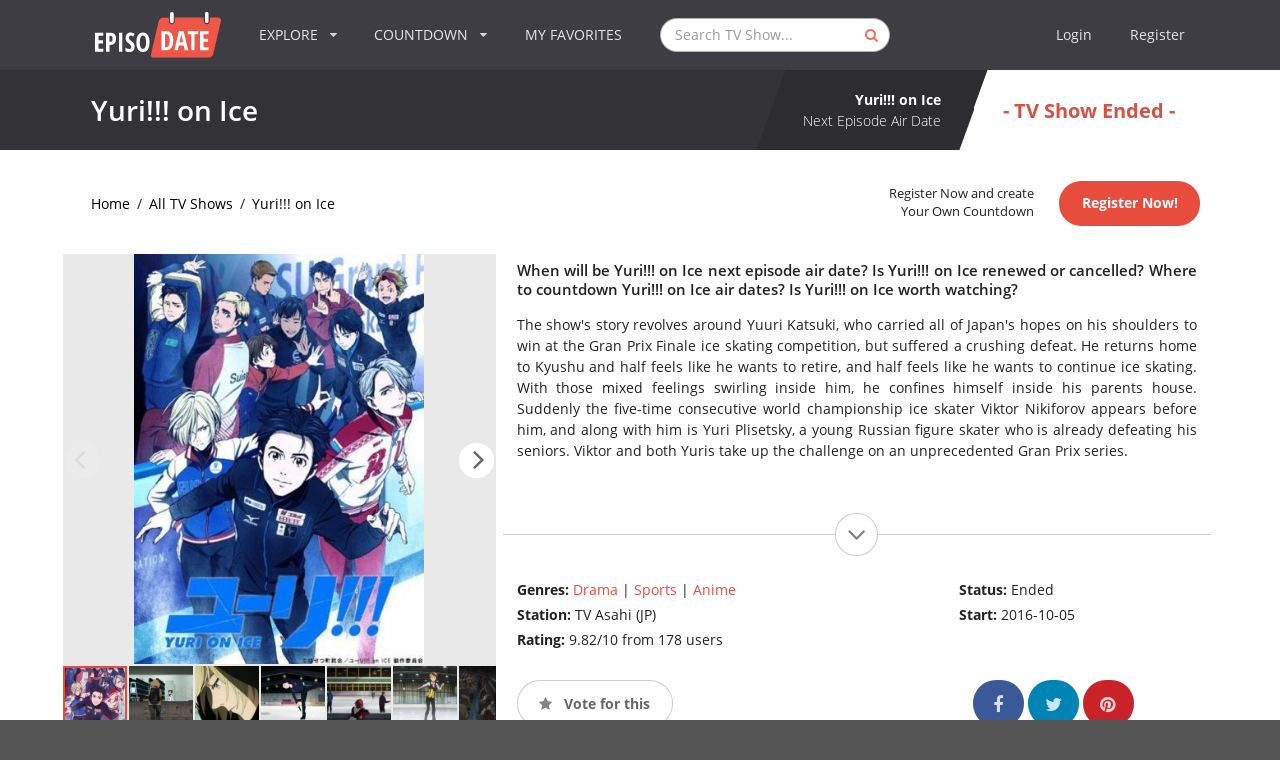

--- FILE ---
content_type: text/html; charset=UTF-8
request_url: https://www.episodate.com/tv-show/yuri-on-ice
body_size: 28460
content:
<!DOCTYPE html><html lang="en"><head><meta name="csrf-param" content="_csrf"><meta name="csrf-token" content="HSKbivsjxOAIhWWDqgLVREIYO15yXFLkwdLQOQrQPQIud6nb1kq9uXvuBs3BVJ9wCGB2JxoRHsn0mYddY7FvOg=="><link rel="amphtml" href="https://www.episodate.com/tv-show/yuri-on-ice/amp" /><meta charset="utf-8"><meta name="viewport" content="width=device-width, initial-scale=1, minimum-scale=1, maximum-scale=1"><title>Yuri!!! on Ice Next Episode Air Date &amp; Countdown</title><meta name="description" content="Your TV show guide to Countdown Yuri!!! on Ice Air Dates. Stay in touch with Yuri!!! on Ice next episode Air Date and your favorite TV Shows." /><meta name="twitter:card" content="summary_large_image"><meta name="twitter:site" content="@EpisoDate"><meta name="twitter:title" content="Yuri!!! on Ice"><meta name="twitter:description" content="Your TV show guide to Countdown Yuri!!! on Ice Air Dates. Stay in touch with Yuri!!! on Ice next episode Air Date and your favorite TV Shows."><meta name="twitter:creator" content="@EpisoDate"><meta name="twitter:image:src" content="https://static.episodate.com/images/tv-show/full/54820.jpg"><meta property="og:title" content="Yuri!!! on Ice" /><meta property="og:url" content="https://www.episodate.com/tv-show/yuri-on-ice" /><meta property="og:image" content="https://static.episodate.com/images/tv-show/full/54820.jpg" /><meta property="og:description" content="Your TV show guide to Countdown Yuri!!! on Ice Air Dates. Stay in touch with Yuri!!! on Ice next episode Air Date and your favorite TV Shows." /><meta property="og:site_name" content="EpisoDate.com" /><meta property="fb:app_id" content="1006909166005430" /><meta name="msvalidate.01" content="BB5CB71ADC5462DD41E6E67B24A6509B" /><link rel="canonical" href="https://www.episodate.com/tv-show/yuri-on-ice" /><meta property="og:type" content="video.tv_show" /><meta property="video:duration" content="1800" /><meta property="video:release_date" content="2016-10-05T17:21:00+00:00" /><link rel="apple-touch-icon" sizes="180x180" href="/apple-touch-icon.png"><link rel="icon" type="image/png" href="/favicon-32x32.png" sizes="32x32"><link rel="icon" type="image/png" href="/favicon-16x16.png" sizes="16x16"><link rel="manifest" href="/manifest.json"><link rel="mask-icon" href="/safari-pinned-tab.svg"><meta name="theme-color" content="#ffffff"><meta name="userid" content=""><style> hr,input[type=search]{box-sizing:content-box}.cc-grower,svg:not(:root){overflow:hidden}.cc-btn,.cc-header,b,optgroup,strong{font-weight:700}.menu-container,.ui.menu{min-height:70px}.pushable,body,html.ios{overflow-x:hidden}.fotorama__arr,.fotorama__nav,.fotorama__nav__frame,.fotorama__nav__shaft,.fotorama__stage__frame,.fotorama__stage__shaft,.ui.button,.ui.dropdown,.ui.menu .item{-webkit-tap-highlight-color:transparent}.fotorama__wrap,html{-webkit-text-size-adjust:100%}.cd-timeline-content.is-hidden,.fotorama__wrap--only-active .fotorama__stage__frame,.ui.menu:after,.ui.sidebar{visibility:hidden}.ui.button,.ui.rating,sub,sup{vertical-align:baseline}.ui.button,.ui.input,.ui.rating .icon,i.icon{font-style:normal}.ui.input,.ui.menu,.ui.menu .item,.ui.rating .icon,.ui.statistic>.value,i.icon{font-weight:400}section#list,section#login,section#message,section#settings{background:#f5f5f5}img,legend{border:0}.cc-theme-edgeless.cc-window,legend,td,th{padding:0}*,:after,:before{box-sizing:inherit}html{box-sizing:border-box;font-family:sans-serif;-ms-text-size-adjust:100%}input[type=email],input[type=password],input[type=search],input[type=text]{-webkit-appearance:none;-moz-appearance:none}.form-group label,.ui.menu .ui.dropdown.item .menu .item:not(.filtered),article,aside,details,figcaption,figure,footer,header,hgroup,main,nav,section,summary{display:block}audio,canvas,progress,video{display:inline-block;vertical-align:baseline}audio:not([controls]){display:none;height:0}.fotorama:not(.fotorama--unobtrusive)>:not(:first-child),.ui.mobile-leaderboard.ad,[hidden],template{display:none}a{background:0 0}.fotorama__arr:focus,.fotorama__nav__frame,a:active,a:hover{outline:0}abbr[title]{border-bottom:1px dotted}dfn{font-style:italic}h1{margin:.67em 0}mark{background:#ff0;color:#000}small{font-size:80%}sub,sup{font-size:75%;line-height:0;position:relative}sup{top:-.5em}sub{bottom:-.25em}.ui.sidebar,html.ios{-webkit-overflow-scrolling:touch}figure{margin:1em 40px}hr{height:0}pre,textarea{overflow:auto}code,kbd,pre,samp{font-family:monospace,monospace;font-size:1em}button,input,optgroup,select,textarea{color:inherit;font:inherit;margin:0}body,i.icon{font-smoothing:antialiased}button{overflow:visible}.ui.menu .right.menu>.item,button,select{text-transform:none}button,html input[type=button],input[type=reset],input[type=submit]{-webkit-appearance:button;cursor:pointer}button[disabled],html input[disabled]{cursor:default}button::-moz-focus-inner,input::-moz-focus-inner{border:0;padding:0}input{line-height:normal}input[type=checkbox],input[type=radio]{box-sizing:border-box;padding:0}input[type=number]::-webkit-inner-spin-button,input[type=number]::-webkit-outer-spin-button{height:auto}input[type=search]{-webkit-appearance:textfield}input[type=search]::-webkit-search-cancel-button,input[type=search]::-webkit-search-decoration{-webkit-appearance:none}fieldset{border:1px solid silver;margin:0 2px;padding:.35em .625em .75em}table{border-collapse:collapse;border-spacing:0}.cc-window{opacity:1;transition:opacity 1s}.cc-window.cc-invisible{opacity:0}.cc-close:focus,.cc-close:hover,.cc-link:hover,.ui.icon.input>input:focus~i.icon,i.icon{opacity:1}.cc-animate.cc-revoke{transition:transform 1s}.cc-animate.cc-revoke.cc-top{transform:translateY(-2em)}.cc-animate.cc-revoke.cc-bottom{transform:translateY(2em)}.cc-animate.cc-revoke.cc-active.cc-bottom,.cc-animate.cc-revoke.cc-active.cc-top,.cc-revoke:hover{transform:translateY(0)}.cc-grower{max-height:0;transition:max-height 1s}.cc-link,.cc-revoke:hover{text-decoration:underline}.ui.button,.ui.menu .item,a,a:hover{text-decoration:none}.cc-revoke,.cc-window{position:fixed;overflow:hidden;box-sizing:border-box;font-family:Helvetica,Calibri,Arial,sans-serif;font-size:16px;line-height:1.5em;display:-ms-flexbox;display:flex;-ms-flex-wrap:nowrap;flex-wrap:nowrap;z-index:9999}.cc-close,.pushable:not(body)>.fixed,.pushable:not(body)>.pusher:after,.pushable:not(body)>.ui.sidebar{position:absolute}.cc-window.cc-static{position:static}.cc-window.cc-floating{padding:2em;max-width:24em;-ms-flex-direction:column;flex-direction:column}.cc-window.cc-banner{padding:1em 1.8em;width:100%;-ms-flex-direction:row;flex-direction:row}.cc-revoke{padding:.5em}.cc-header{font-size:18px}.cc-btn,.cc-close,.cc-link,.cc-revoke,.ui.icon.input>i.link.icon{cursor:pointer}.cc-link{opacity:.8;display:inline-block;padding:.2em}.cc-link:active,.cc-link:visited{color:initial}.cc-btn{display:block;padding:.4em .8em;font-size:.9em;border-width:2px;border-style:solid;text-align:center;white-space:nowrap}.cc-banner .cc-btn:last-child,.cc-theme-classic .cc-btn:last-child{min-width:140px}.cc-highlight .cc-btn:first-child{background-color:transparent;border-color:transparent}.cc-highlight .cc-btn:first-child:focus,.cc-highlight .cc-btn:first-child:hover{background-color:transparent;text-decoration:underline}.cc-close{display:block;top:.5em;right:.5em;font-size:1.6em;opacity:.9;line-height:.75}.cc-revoke.cc-top{top:0;left:3em;border-bottom-left-radius:.5em;border-bottom-right-radius:.5em}.cc-revoke.cc-bottom{bottom:0;left:3em;border-top-left-radius:.5em;border-top-right-radius:.5em}.cc-revoke.cc-left{left:3em;right:unset}.cc-revoke.cc-right{right:3em;left:unset}.cc-top{top:1em}.cc-left{left:1em}.cc-right{right:1em}.cc-bottom{bottom:1em}.cc-floating>.cc-link,section#episodes .navigation-bar .banner{margin-bottom:1em}.cc-floating .cc-message{display:block;margin-bottom:1em}.ui.grid,.ui.grid>.row{display:-webkit-box;display:-webkit-flex;-webkit-box-orient:horizontal;-webkit-box-direction:normal}.cc-compliance,.ui.grid,.ui.grid>.row{display:-ms-flexbox}.cc-banner .cc-message,.cc-compliance>.cc-btn,.cc-window.cc-floating .cc-compliance{-ms-flex:1;flex:1}.cc-window.cc-banner{-ms-flex-align:center;-ms-grid-row-align:center;align-items:center}.cc-banner.cc-top{left:0;right:0;top:0}.cc-banner.cc-bottom{left:0;right:0;bottom:0}.cc-compliance{display:flex;-ms-flex-align:center;align-items:center;-ms-flex-line-pack:justify;align-content:space-between}.cc-btn+.cc-btn{margin-left:.5em}@media screen and (max-width:900px){.cc-btn{white-space:normal}}.fotorama__nav,.ui.dropdown .menu>*,.ui.rating{white-space:nowrap}@media screen and (max-width:414px) and (orientation:portrait),screen and (max-width:736px) and (orientation:landscape){.cc-window.cc-top{top:0}.cc-window.cc-bottom{bottom:0}.cc-window.cc-banner,.cc-window.cc-left,.cc-window.cc-right{left:0;right:0}.cc-window.cc-banner{-ms-flex-direction:column;flex-direction:column}.cc-window.cc-banner .cc-compliance{-ms-flex:1;flex:1}.cc-window.cc-floating{max-width:none}.cc-window .cc-message{margin-bottom:1em}.cc-window.cc-banner{-ms-flex-align:unset;-ms-grid-row-align:unset;align-items:unset}}.cc-floating.cc-theme-classic{padding:1.2em;border-radius:5px}.cc-floating.cc-type-info.cc-theme-classic .cc-compliance{text-align:center;display:inline;-ms-flex:none;flex:none}.cc-theme-classic .cc-btn{border-radius:5px}.cc-floating.cc-type-info.cc-theme-classic .cc-btn,section#episodes .navigation-bar .banner,section#episodes .navigation-bar .similars{display:inline-block}.cc-floating.cc-theme-edgeless .cc-message{margin:2em 2em 1.5em}.cc-banner.cc-theme-edgeless .cc-btn{margin:0;padding:.8em 1.8em;height:100%}.cc-banner.cc-theme-edgeless .cc-message{margin-left:1em}.cc-floating.cc-theme-edgeless .cc-btn+.cc-btn{margin-left:0}.ui.grid{display:flex;-webkit-flex-direction:row;-ms-flex-direction:row;flex-direction:row;-webkit-flex-wrap:wrap;-ms-flex-wrap:wrap;flex-wrap:wrap;-webkit-box-align:stretch;-webkit-align-items:stretch;-ms-flex-align:stretch;align-items:stretch;padding:0;margin:-1rem}.ui.relaxed.grid{margin-left:-1.5rem;margin-right:-1.5rem}.ui[class*="very relaxed"].grid{margin-left:-2.5rem;margin-right:-2.5rem}.ui.grid+.grid{margin-top:1rem}.ui.grid>.column:not(.row),.ui.grid>.row>.column{position:relative;display:inline-block;width:6.25%;padding-left:1rem;padding-right:1rem;vertical-align:top}.ui.grid>*{padding-left:1rem;padding-right:1rem}.ui.grid>.row{position:relative;display:flex;-webkit-flex-direction:row;-ms-flex-direction:row;flex-direction:row;-webkit-flex-wrap:wrap;-ms-flex-wrap:wrap;flex-wrap:wrap;-webkit-box-pack:inherit;-webkit-justify-content:inherit;-ms-flex-pack:inherit;justify-content:inherit;-webkit-box-align:stretch;-webkit-align-items:stretch;-ms-flex-align:stretch;align-items:stretch;width:100%!important;padding:1rem 0}.ui.grid>.column:not(.row){padding-top:1rem;padding-bottom:1rem}.ui.grid>.row>.column{margin-top:0;margin-bottom:0}.ui.grid>.row>.column>img,.ui.grid>.row>img{max-width:100%}.ui.grid>.ui.grid:first-child,.ui.menu:first-child,h1:first-child,h2:first-child,h3:first-child,h4:first-child,h5:first-child,p:first-child{margin-top:0}.ui.grid>.ui.grid:last-child,.ui.menu:last-child,footer .block p:last-child,h1:last-child,h2:last-child,h3:last-child,h4:last-child,h5:last-child,p:last-child,section#breadcrumbs-full.no-margin{margin-bottom:0}.form-group .form-control,.ui.aligned.grid .column>.segment:not(.compact):not(.attached),.ui.fluid.container,.ui.grid .aligned.row>.column>.segment:not(.compact):not(.attached),.ui.grid>.column:only-child,.ui.grid>.row>.column:only-child,.ui.menu .item>.input,.ui[class*="one column"].grid>.column:not(.row),.ui[class*="one column"].grid>.row>.column,section#admin table,section#calendar-integration-link .ui.input{width:100%}.ui.grid .row+.ui.divider{-webkit-box-flex:1;-webkit-flex-grow:1;-ms-flex-positive:1;flex-grow:1;margin:1rem}.ui.grid .column+.ui.vertical.divider{height:calc(50% - 1rem)}.ui.celled.page.grid,.ui.grid>.column:last-child>.horizontal.segment,.ui.grid>.row>.column:last-child>.horizontal.segment{box-shadow:none}.ui[class*="two column"].grid>.column:not(.row),.ui[class*="two column"].grid>.row>.column{width:50%}.ui[class*="three column"].grid>.column:not(.row),.ui[class*="three column"].grid>.row>.column{width:33.33333333%}.ui[class*="four column"].grid>.column:not(.row),.ui[class*="four column"].grid>.row>.column{width:25%}.ui[class*="five column"].grid>.column:not(.row),.ui[class*="five column"].grid>.row>.column{width:20%}.ui[class*="six column"].grid>.column:not(.row),.ui[class*="six column"].grid>.row>.column{width:16.66666667%}.ui[class*="seven column"].grid>.column:not(.row),.ui[class*="seven column"].grid>.row>.column{width:14.28571429%}.ui[class*="eight column"].grid>.column:not(.row),.ui[class*="eight column"].grid>.row>.column{width:12.5%}.ui[class*="nine column"].grid>.column:not(.row),.ui[class*="nine column"].grid>.row>.column{width:11.11111111%}.ui[class*="ten column"].grid>.column:not(.row),.ui[class*="ten column"].grid>.row>.column{width:10%}.ui[class*="eleven column"].grid>.column:not(.row),.ui[class*="eleven column"].grid>.row>.column{width:9.09090909%}.ui[class*="twelve column"].grid>.column:not(.row),.ui[class*="twelve column"].grid>.row>.column{width:8.33333333%}.ui[class*="thirteen column"].grid>.column:not(.row),.ui[class*="thirteen column"].grid>.row>.column{width:7.69230769%}.ui[class*="fourteen column"].grid>.column:not(.row),.ui[class*="fourteen column"].grid>.row>.column{width:7.14285714%}.ui[class*="fifteen column"].grid>.column:not(.row),.ui[class*="fifteen column"].grid>.row>.column{width:6.66666667%}.ui[class*="sixteen column"].grid>.column:not(.row),.ui[class*="sixteen column"].grid>.row>.column{width:6.25%}.ui.column.grid>[class*="sixteen wide"].column,.ui.grid>.column.row>[class*="sixteen wide"].column,.ui.grid>.row>[class*="sixteen wide"].column,.ui.grid>[class*="one column"].row>.column,.ui.grid>[class*="sixteen wide"].column{width:100%!important}.ui.column.grid>[class*="eight wide"].column,.ui.grid>.column.row>[class*="eight wide"].column,.ui.grid>.row>[class*="eight wide"].column,.ui.grid>[class*="eight wide"].column,.ui.grid>[class*="two column"].row>.column{width:50%!important}.ui.grid>[class*="three column"].row>.column{width:33.33333333%!important}.ui.column.grid>[class*="four wide"].column,.ui.grid>.column.row>[class*="four wide"].column,.ui.grid>.row>[class*="four wide"].column,.ui.grid>[class*="four column"].row>.column,.ui.grid>[class*="four wide"].column{width:25%!important}.ui.grid>[class*="five column"].row>.column{width:20%!important}.ui.grid>[class*="six column"].row>.column{width:16.66666667%!important}.ui.grid>[class*="seven column"].row>.column{width:14.28571429%!important}.ui.column.grid>[class*="two wide"].column,.ui.grid>.column.row>[class*="two wide"].column,.ui.grid>.row>[class*="two wide"].column,.ui.grid>[class*="eight column"].row>.column,.ui.grid>[class*="two wide"].column{width:12.5%!important}.ui.grid>[class*="nine column"].row>.column{width:11.11111111%!important}.ui.grid>[class*="ten column"].row>.column{width:10%!important}.ui.grid>[class*="eleven column"].row>.column{width:9.09090909%!important}.ui.grid>[class*="twelve column"].row>.column{width:8.33333333%!important}.ui.grid>[class*="thirteen column"].row>.column{width:7.69230769%!important}.ui.grid>[class*="fourteen column"].row>.column{width:7.14285714%!important}.ui.grid>[class*="fifteen column"].row>.column{width:6.66666667%!important}.ui.column.grid>[class*="one wide"].column,.ui.grid>.column.row>[class*="one wide"].column,.ui.grid>.row>[class*="one wide"].column,.ui.grid>[class*="one wide"].column,.ui.grid>[class*="sixteen column"].row>.column{width:6.25%!important}.ui.column.grid>[class*="three wide"].column,.ui.grid>.column.row>[class*="three wide"].column,.ui.grid>.row>[class*="three wide"].column,.ui.grid>[class*="three wide"].column{width:18.75%!important}.ui.column.grid>[class*="five wide"].column,.ui.grid>.column.row>[class*="five wide"].column,.ui.grid>.row>[class*="five wide"].column,.ui.grid>[class*="five wide"].column{width:31.25%!important}.ui.column.grid>[class*="six wide"].column,.ui.grid>.column.row>[class*="six wide"].column,.ui.grid>.row>[class*="six wide"].column,.ui.grid>[class*="six wide"].column{width:37.5%!important}.ui.column.grid>[class*="seven wide"].column,.ui.grid>.column.row>[class*="seven wide"].column,.ui.grid>.row>[class*="seven wide"].column,.ui.grid>[class*="seven wide"].column{width:43.75%!important}.ui.column.grid>[class*="nine wide"].column,.ui.grid>.column.row>[class*="nine wide"].column,.ui.grid>.row>[class*="nine wide"].column,.ui.grid>[class*="nine wide"].column{width:56.25%!important}.ui.column.grid>[class*="ten wide"].column,.ui.grid>.column.row>[class*="ten wide"].column,.ui.grid>.row>[class*="ten wide"].column,.ui.grid>[class*="ten wide"].column{width:62.5%!important}.ui.column.grid>[class*="eleven wide"].column,.ui.grid>.column.row>[class*="eleven wide"].column,.ui.grid>.row>[class*="eleven wide"].column,.ui.grid>[class*="eleven wide"].column{width:68.75%!important}.ui.column.grid>[class*="twelve wide"].column,.ui.grid>.column.row>[class*="twelve wide"].column,.ui.grid>.row>[class*="twelve wide"].column,.ui.grid>[class*="twelve wide"].column{width:75%!important}.ui.column.grid>[class*="thirteen wide"].column,.ui.grid>.column.row>[class*="thirteen wide"].column,.ui.grid>.row>[class*="thirteen wide"].column,.ui.grid>[class*="thirteen wide"].column{width:81.25%!important}.ui.column.grid>[class*="fourteen wide"].column,.ui.grid>.column.row>[class*="fourteen wide"].column,.ui.grid>.row>[class*="fourteen wide"].column,.ui.grid>[class*="fourteen wide"].column{width:87.5%!important}.ui.column.grid>[class*="fifteen wide"].column,.ui.grid>.column.row>[class*="fifteen wide"].column,.ui.grid>.row>[class*="fifteen wide"].column,.ui.grid>[class*="fifteen wide"].column{width:93.75%!important}.ui.centered.grid,.ui.centered.grid>.row,.ui.grid>.centered.row{text-align:center;-webkit-box-pack:center;-webkit-justify-content:center;-ms-flex-pack:center;justify-content:center}.ui.centered.grid>.column:not(.aligned):not(.row),.ui.centered.grid>.row>.column:not(.aligned),.ui.grid .centered.row>.column:not(.aligned),section#login .checkbox{text-align:left}.ui.grid>.centered.column,.ui.grid>.row>.centered.column{display:block;margin-left:auto;margin-right:auto}.ui.grid [class*="left floated"].column{margin-right:auto}.ui.grid [class*="right floated"].column{margin-left:auto}.ui.grid>.row>[class*="top aligned"].column,.ui.grid>[class*="top aligned"].column:not(.row),.ui.grid>[class*="top aligned"].row>.column,.ui[class*="top aligned"].grid>.column:not(.row),.ui[class*="top aligned"].grid>.row>.column{-webkit-box-orient:vertical;-webkit-box-direction:normal;-webkit-flex-direction:column;-ms-flex-direction:column;flex-direction:column;vertical-align:top;-webkit-align-self:flex-start!important;-ms-flex-item-align:start!important;align-self:flex-start!important}.ui.grid>.row>[class*="middle aligned"].column,.ui.grid>[class*="middle aligned"].column:not(.row),.ui.grid>[class*="middle aligned"].row>.column,.ui[class*="middle aligned"].grid>.column:not(.row),.ui[class*="middle aligned"].grid>.row>.column{-webkit-box-orient:vertical;-webkit-box-direction:normal;-webkit-flex-direction:column;-ms-flex-direction:column;flex-direction:column;vertical-align:middle;-webkit-align-self:center!important;-ms-flex-item-align:center!important;align-self:center!important}.ui.grid>.row>[class*="bottom aligned"].column,.ui.grid>[class*="bottom aligned"].column:not(.row),.ui.grid>[class*="bottom aligned"].row>.column,.ui[class*="bottom aligned"].grid>.column:not(.row),.ui[class*="bottom aligned"].grid>.row>.column{-webkit-box-orient:vertical;-webkit-box-direction:normal;-webkit-flex-direction:column;-ms-flex-direction:column;flex-direction:column;vertical-align:bottom;-webkit-align-self:flex-end!important;-ms-flex-item-align:end!important;align-self:flex-end!important}.ui.grid>.row>.stretched.column,.ui.grid>.stretched.column:not(.row),.ui.grid>.stretched.row>.column,.ui.stretched.grid>.column,.ui.stretched.grid>.row>.column{display:-webkit-inline-box!important;display:-webkit-inline-flex!important;display:-ms-inline-flexbox!important;display:inline-flex!important;-webkit-align-self:stretch;-ms-flex-item-align:stretch;align-self:stretch;-webkit-box-orient:vertical;-webkit-box-direction:normal;-webkit-flex-direction:column;-ms-flex-direction:column;flex-direction:column}.ui.grid>.row>.stretched.column>*,.ui.grid>.stretched.column:not(.row)>*,.ui.grid>.stretched.row>.column>*,.ui.stretched.grid>.column>*,.ui.stretched.grid>.row>.column>*{-webkit-box-flex:1;-webkit-flex-grow:1;-ms-flex-positive:1;flex-grow:1}.ui.grid>.row>[class*="left aligned"].column,.ui.grid>[class*="left aligned"].column.column,.ui.grid>[class*="left aligned"].row>.column,.ui[class*="left aligned"].grid>.column,.ui[class*="left aligned"].grid>.row>.column{text-align:left;-webkit-align-self:inherit;-ms-flex-item-align:inherit;align-self:inherit}.ui.grid>.row>[class*="center aligned"].column,.ui.grid>[class*="center aligned"].column.column,.ui.grid>[class*="center aligned"].row>.column,.ui[class*="center aligned"].grid>.column,.ui[class*="center aligned"].grid>.row>.column{text-align:center;-webkit-align-self:inherit;-ms-flex-item-align:inherit;align-self:inherit}.ui[class*="center aligned"].grid{-webkit-box-pack:center;-webkit-justify-content:center;-ms-flex-pack:center;justify-content:center}.ui.grid>.row>[class*="right aligned"].column,.ui.grid>[class*="right aligned"].column.column,.ui.grid>[class*="right aligned"].row>.column,.ui[class*="right aligned"].grid>.column,.ui[class*="right aligned"].grid>.row>.column{text-align:right;-webkit-align-self:inherit;-ms-flex-item-align:inherit;align-self:inherit}.ui.grid>.justified.column.column,.ui.grid>.justified.row>.column,.ui.grid>.row>.justified.column,.ui.justified.grid>.column,.ui.justified.grid>.row>.column{text-align:justify;-webkit-hyphens:auto;-moz-hyphens:auto;-ms-hyphens:auto;hyphens:auto}.ui.grid>[class*="equal width"].row>.column,.ui[class*="equal width"].grid>.column:not(.row),.ui[class*="equal width"].grid>.row>.column{display:inline-block;-webkit-box-flex:1;-webkit-flex-grow:1;-ms-flex-positive:1;flex-grow:1}.ui.grid>[class*="equal width"].row>.wide.column,.ui[class*="equal width"].grid>.row>.wide.column,.ui[class*="equal width"].grid>.wide.column{-webkit-box-flex:0;-webkit-flex-grow:0;-ms-flex-positive:0;flex-grow:0}@media only screen and (min-width:768px) and (max-width:991px){.ui.page.grid{width:auto;margin-left:0;margin-right:0;padding-bottom:1em}.ui.doubling.grid{width:auto}.ui.doubling.grid>.row,.ui.grid>.doubling.row{margin:0!important;padding:0!important}.ui.doubling.grid>.row>.column,.ui.grid>.doubling.row>.column{display:inline-block!important;padding-top:1rem!important;padding-bottom:1rem!important;box-shadow:none!important;margin:0}.ui.grid>[class*="two column"].doubling.row.row>.column,.ui[class*="two column"].doubling.grid>.column:not(.row),.ui[class*="two column"].doubling.grid>.row>.column{width:100%!important}.ui.grid>[class*="four column"].doubling.row.row>.column,.ui.grid>[class*="three column"].doubling.row.row>.column,.ui[class*="four column"].doubling.grid>.column:not(.row),.ui[class*="four column"].doubling.grid>.row>.column,.ui[class*="three column"].doubling.grid>.column:not(.row),.ui[class*="three column"].doubling.grid>.row>.column{width:50%!important}.ui.grid>[class*="five column"].doubling.row.row>.column,.ui.grid>[class*="seven column"].doubling.row.row>.column,.ui.grid>[class*="six column"].doubling.row.row>.column,.ui[class*="five column"].doubling.grid>.column:not(.row),.ui[class*="five column"].doubling.grid>.row>.column,.ui[class*="seven column"].doubling.grid>.column:not(.row),.ui[class*="seven column"].doubling.grid>.row>.column,.ui[class*="six column"].doubling.grid>.column:not(.row),.ui[class*="six column"].doubling.grid>.row>.column{width:33.33333333%!important}.ui.grid>[class*="eight column"].doubling.row.row>.column,.ui.grid>[class*="nine column"].doubling.row.row>.column,.ui[class*="eight column"].doubling.grid>.column:not(.row),.ui[class*="eight column"].doubling.grid>.row>.column,.ui[class*="nine column"].doubling.grid>.column:not(.row),.ui[class*="nine column"].doubling.grid>.row>.column{width:25%!important}.ui.grid>[class*="eleven column"].doubling.row.row>.column,.ui.grid>[class*="ten column"].doubling.row.row>.column,.ui[class*="eleven column"].doubling.grid>.column:not(.row),.ui[class*="eleven column"].doubling.grid>.row>.column,.ui[class*="ten column"].doubling.grid>.column:not(.row),.ui[class*="ten column"].doubling.grid>.row>.column{width:20%!important}.ui.grid>[class*="thirteen column"].doubling.row.row>.column,.ui.grid>[class*="twelve column"].doubling.row.row>.column,.ui[class*="thirteen column"].doubling.grid>.column:not(.row),.ui[class*="thirteen column"].doubling.grid>.row>.column,.ui[class*="twelve column"].doubling.grid>.column:not(.row),.ui[class*="twelve column"].doubling.grid>.row>.column{width:16.66666667%!important}.ui.grid>[class*="fifteen column"].doubling.row.row>.column,.ui.grid>[class*="fourteen column"].doubling.row.row>.column,.ui[class*="fifteen column"].doubling.grid>.column:not(.row),.ui[class*="fifteen column"].doubling.grid>.row>.column,.ui[class*="fourteen column"].doubling.grid>.column:not(.row),.ui[class*="fourteen column"].doubling.grid>.row>.column{width:14.28571429%!important}.ui.grid>[class*="sixteen column"].doubling.row.row>.column,.ui[class*="sixteen column"].doubling.grid>.column:not(.row),.ui[class*="sixteen column"].doubling.grid>.row>.column{width:12.5%!important}.ui.grid.grid.grid>.row>[class*="computer only"].column:not(.tablet),.ui.grid.grid.grid>.row>[class*="large screen only"].column:not(.mobile),.ui.grid.grid.grid>.row>[class*="mobile only"].column:not(.tablet),.ui.grid.grid.grid>.row>[class*="widescreen only"].column:not(.mobile),.ui.grid.grid.grid>[class*="computer only"].column:not(.tablet),.ui.grid.grid.grid>[class*="computer only"].row:not(.tablet),.ui.grid.grid.grid>[class*="large screen only"].column:not(.mobile),.ui.grid.grid.grid>[class*="large screen only"].row:not(.mobile),.ui.grid.grid.grid>[class*="mobile only"].column:not(.tablet),.ui.grid.grid.grid>[class*="mobile only"].row:not(.tablet),.ui.grid.grid.grid>[class*="widescreen only"].column:not(.mobile),.ui.grid.grid.grid>[class*="widescreen only"].row:not(.mobile),.ui[class*="computer only"].grid.grid.grid:not(.tablet),.ui[class*="large screen only"].grid.grid.grid:not(.mobile),.ui[class*="mobile only"].grid.grid.grid:not(.tablet),.ui[class*="widescreen only"].grid.grid.grid:not(.mobile){display:none!important}}@media only screen and (min-width:1200px) and (max-width:1919px){.ui.page.grid{width:auto;margin-left:0;margin-right:0;padding-bottom:1em}.ui.grid.grid.grid>.row>[class*="mobile only"].column:not(.computer),.ui.grid.grid.grid>.row>[class*="tablet only"].column:not(.computer),.ui.grid.grid.grid>.row>[class*="widescreen only"].column:not(.mobile),.ui.grid.grid.grid>[class*="mobile only"].column:not(.computer),.ui.grid.grid.grid>[class*="mobile only"].row:not(.computer),.ui.grid.grid.grid>[class*="tablet only"].column:not(.computer),.ui.grid.grid.grid>[class*="tablet only"].row:not(.computer),.ui.grid.grid.grid>[class*="widescreen only"].column:not(.mobile),.ui.grid.grid.grid>[class*="widescreen only"].row:not(.mobile),.ui[class*="mobile only"].grid.grid.grid:not(.computer),.ui[class*="tablet only"].grid.grid.grid:not(.computer),.ui[class*="widescreen only"].grid.grid.grid:not(.mobile){display:none!important}}@media only screen and (min-width:1920px){.ui.page.grid{width:auto;margin-left:0;margin-right:0;padding-bottom:1em}.ui.grid.grid.grid>.row>[class*="mobile only"].column:not(.computer),.ui.grid.grid.grid>.row>[class*="tablet only"].column:not(.computer),.ui.grid.grid.grid>[class*="mobile only"].column:not(.computer),.ui.grid.grid.grid>[class*="mobile only"].row:not(.computer),.ui.grid.grid.grid>[class*="tablet only"].column:not(.computer),.ui.grid.grid.grid>[class*="tablet only"].row:not(.computer),.ui[class*="mobile only"].grid.grid.grid:not(.computer),.ui[class*="tablet only"].grid.grid.grid:not(.computer){display:none!important}}.ui.container{display:block;max-width:100%!important}.ui.fluid.input,.ui.menu,.ui.menu:not(.vertical)>.menu{display:-webkit-box;display:-webkit-flex;display:-ms-flexbox}.fotorama__img,.fotorama__wrap--only-active .fotorama__nav,.fotorama__wrap--only-active .fotorama__stage{max-width:99999px!important}@media only screen and (max-width:767px){.ui.page.grid{width:auto;padding-left:0;padding-right:0;margin-left:0;margin-right:0;padding-bottom:1em}.ui.doubling.grid>.row,.ui.grid>.doubling.row{margin:0!important;padding:0!important}.ui.doubling.grid>.row>.column,.ui.grid>.doubling.row>.column{padding-top:1rem!important;padding-bottom:1rem!important;margin:0!important;box-shadow:none!important}.ui.grid>[class*="two column"].doubling:not(.stackable).row.row>.column,.ui[class*="two column"].doubling:not(.stackable).grid>.column:not(.row),.ui[class*="two column"].doubling:not(.stackable).grid>.row>.column{width:100%!important}.ui.grid>[class*="eight column"].doubling:not(.stackable).row.row>.column,.ui.grid>[class*="five column"].doubling:not(.stackable).row.row>.column,.ui.grid>[class*="four column"].doubling:not(.stackable).row.row>.column,.ui.grid>[class*="seven column"].doubling:not(.stackable).row.row>.column,.ui.grid>[class*="six column"].doubling:not(.stackable).row.row>.column,.ui.grid>[class*="three column"].doubling:not(.stackable).row.row>.column,.ui[class*="eight column"].doubling:not(.stackable).grid>.column:not(.row),.ui[class*="eight column"].doubling:not(.stackable).grid>.row>.column,.ui[class*="five column"].doubling:not(.stackable).grid>.column:not(.row),.ui[class*="five column"].doubling:not(.stackable).grid>.row>.column,.ui[class*="four column"].doubling:not(.stackable).grid>.column:not(.row),.ui[class*="four column"].doubling:not(.stackable).grid>.row>.column,.ui[class*="seven column"].doubling:not(.stackable).grid>.column:not(.row),.ui[class*="seven column"].doubling:not(.stackable).grid>.row>.column,.ui[class*="six column"].doubling:not(.stackable).grid>.column:not(.row),.ui[class*="six column"].doubling:not(.stackable).grid>.row>.column,.ui[class*="three column"].doubling:not(.stackable).grid>.column:not(.row),.ui[class*="three column"].doubling:not(.stackable).grid>.row>.column{width:50%!important}.ui.grid>[class*="eleven column"].doubling:not(.stackable).row.row>.column,.ui.grid>[class*="nine column"].doubling:not(.stackable).row.row>.column,.ui.grid>[class*="ten column"].doubling:not(.stackable).row.row>.column,.ui.grid>[class*="thirteen column"].doubling:not(.stackable).row.row>.column,.ui.grid>[class*="twelve column"].doubling:not(.stackable).row.row>.column,.ui[class*="eleven column"].doubling:not(.stackable).grid>.column:not(.row),.ui[class*="eleven column"].doubling:not(.stackable).grid>.row>.column,.ui[class*="nine column"].doubling:not(.stackable).grid>.column:not(.row),.ui[class*="nine column"].doubling:not(.stackable).grid>.row>.column,.ui[class*="ten column"].doubling:not(.stackable).grid>.column:not(.row),.ui[class*="ten column"].doubling:not(.stackable).grid>.row>.column,.ui[class*="thirteen column"].doubling:not(.stackable).grid>.column:not(.row),.ui[class*="thirteen column"].doubling:not(.stackable).grid>.row>.column,.ui[class*="twelve column"].doubling:not(.stackable).grid>.column:not(.row),.ui[class*="twelve column"].doubling:not(.stackable).grid>.row>.column{width:33.33333333%!important}.ui.grid>[class*="fifteen column"].doubling:not(.stackable).row.row>.column,.ui.grid>[class*="fourteen column"].doubling:not(.stackable).row.row>.column,.ui.grid>[class*="sixteen column"].doubling:not(.stackable).row.row>.column,.ui[class*="fifteen column"].doubling:not(.stackable).grid>.column:not(.row),.ui[class*="fifteen column"].doubling:not(.stackable).grid>.row>.column,.ui[class*="fourteen column"].doubling:not(.stackable).grid>.column:not(.row),.ui[class*="fourteen column"].doubling:not(.stackable).grid>.row>.column,.ui[class*="sixteen column"].doubling:not(.stackable).grid>.column:not(.row),.ui[class*="sixteen column"].doubling:not(.stackable).grid>.row>.column{width:25%!important}.ui.stackable.grid{width:auto;margin-left:0!important;margin-right:0!important}.ui.grid>.stackable.stackable.row>.column,.ui.stackable.grid>.column.grid>.column,.ui.stackable.grid>.column.row>.column,.ui.stackable.grid>.column:not(.row),.ui.stackable.grid>.row>.column,.ui.stackable.grid>.row>.wide.column,.ui.stackable.grid>.wide.column{width:100%!important;margin:0!important;box-shadow:none!important;padding:1rem!important}.ui.stackable.grid:not(.vertically)>.row{margin:0;padding:0}.ui.container>.ui.stackable.grid>.column,.ui.container>.ui.stackable.grid>.row>.column,.ui.stackable.divided:not(.vertically).grid>.column:not(.row),.ui.stackable.divided:not(.vertically).grid>.row>.column{padding-left:0!important;padding-right:0!important}.ui.grid .ui.stackable.grid,.ui.segment:not(.vertical) .ui.stackable.page.grid{margin-left:-1rem!important;margin-right:-1rem!important}.ui.stackable.celled.grid>.column:not(.row):first-child,.ui.stackable.celled.grid>.row:first-child>.column:first-child,.ui.stackable.divided.grid>.column:not(.row):first-child,.ui.stackable.divided.grid>.row:first-child>.column:first-child{border-top:none!important}.ui.inverted.stackable.celled.grid>.column:not(.row),.ui.inverted.stackable.celled.grid>.row>.column,.ui.inverted.stackable.divided.grid>.column:not(.row),.ui.inverted.stackable.divided.grid>.row>.column{border-top:1px solid rgba(255,255,255,.1)}.ui.stackable.celled.grid>.column:not(.row),.ui.stackable.celled.grid>.row>.column,.ui.stackable.divided:not(.vertically).grid>.column:not(.row),.ui.stackable.divided:not(.vertically).grid>.row>.column{border-top:1px solid rgba(34,36,38,.15);box-shadow:none!important;padding-top:2rem!important;padding-bottom:2rem!important}.ui.stackable.celled.grid>.row{box-shadow:none!important}.ui.grid.grid.grid>.row>[class*="computer only"].column:not(.mobile),.ui.grid.grid.grid>.row>[class*="large screen only"].column:not(.mobile),.ui.grid.grid.grid>.row>[class*="tablet only"].column:not(.mobile),.ui.grid.grid.grid>.row>[class*="widescreen only"].column:not(.mobile),.ui.grid.grid.grid>[class*="computer only"].column:not(.mobile),.ui.grid.grid.grid>[class*="computer only"].row:not(.mobile),.ui.grid.grid.grid>[class*="large screen only"].column:not(.mobile),.ui.grid.grid.grid>[class*="large screen only"].row:not(.mobile),.ui.grid.grid.grid>[class*="tablet only"].column:not(.mobile),.ui.grid.grid.grid>[class*="tablet only"].row:not(.mobile),.ui.grid.grid.grid>[class*="widescreen only"].column:not(.mobile),.ui.grid.grid.grid>[class*="widescreen only"].row:not(.mobile),.ui[class*="computer only"].grid.grid.grid:not(.mobile),.ui[class*="large screen only"].grid.grid.grid:not(.mobile),.ui[class*="tablet only"].grid.grid.grid:not(.mobile),.ui[class*="widescreen only"].grid.grid.grid:not(.mobile){display:none!important}.ui.container{width:100%}}@media only screen and (min-width:768px) and (max-width:991px){.ui.container{width:723px;margin-left:auto!important;margin-right:auto!important}}@media only screen and (min-width:992px) and (max-width:1199px){.ui.page.grid{width:auto;margin-left:0;margin-right:0;padding-bottom:1em}.ui.grid.grid.grid>.row>[class*="large screen only"].column:not(.mobile),.ui.grid.grid.grid>.row>[class*="mobile only"].column:not(.computer),.ui.grid.grid.grid>.row>[class*="tablet only"].column:not(.computer),.ui.grid.grid.grid>.row>[class*="widescreen only"].column:not(.mobile),.ui.grid.grid.grid>[class*="large screen only"].column:not(.mobile),.ui.grid.grid.grid>[class*="large screen only"].row:not(.mobile),.ui.grid.grid.grid>[class*="mobile only"].column:not(.computer),.ui.grid.grid.grid>[class*="mobile only"].row:not(.computer),.ui.grid.grid.grid>[class*="tablet only"].column:not(.computer),.ui.grid.grid.grid>[class*="tablet only"].row:not(.computer),.ui.grid.grid.grid>[class*="widescreen only"].column:not(.mobile),.ui.grid.grid.grid>[class*="widescreen only"].row:not(.mobile),.ui[class*="large screen only"].grid.grid.grid:not(.mobile),.ui[class*="mobile only"].grid.grid.grid:not(.computer),.ui[class*="tablet only"].grid.grid.grid:not(.computer),.ui[class*="widescreen only"].grid.grid.grid:not(.mobile){display:none!important}.ui.container{width:933px;margin-left:auto!important;margin-right:auto!important}}@media only screen and (min-width:1200px){.ui.container{width:1127px;margin-left:auto!important;margin-right:auto!important}}.ui.menu{display:flex;margin:1rem 0;background:#3e3d43;color:#fff;border-radius:.28571429rem}.ui.circular.button .icon,.ui.sidebar{margin:0!important}.ui.menu:after{content:'';display:block;height:0;clear:both}.fotorama__wrap--only-active .fotorama__stage__frame.fotorama__active,.ui.animating.sidebar{visibility:visible}.ui.menu .menu{margin:0}.ui.fluid.input,.ui.menu:not(.vertical)>.menu{display:flex}.ui.menu:not(.vertical) .item{display:-webkit-box;display:-webkit-flex;display:-ms-flexbox;display:flex;-webkit-box-align:center;-webkit-align-items:center;-ms-flex-align:center;align-items:center}.ui.menu .item{position:relative;vertical-align:middle;line-height:1;-webkit-box-flex:0;-webkit-flex:0 0 auto;-ms-flex:0 0 auto;flex:0 0 auto;-webkit-user-select:none;-moz-user-select:none;-ms-user-select:none;user-select:none;background:0 0;padding:.92857143em 1.34285714em;text-transform:uppercase;color:rgba(255,255,255,.87);-webkit-transition:background .1s,box-shadow .1s,color .1s;transition:background .1s,box-shadow .1s,color .1s}.ui.menu>.item:first-child{border-radius:.28571429rem 0 0 .28571429rem}.ui.menu .item>i.icon{opacity:.9;float:none;margin:0 .35714286em 0 0}.ui.menu>.container,.ui.menu>.grid{display:-webkit-box;display:-webkit-flex;display:-ms-flexbox;display:flex;-webkit-box-align:inherit;-webkit-align-items:inherit;-ms-flex-align:inherit;align-items:inherit;-webkit-box-orient:vertical;-webkit-box-direction:normal;-webkit-flex-direction:inherit;-ms-flex-direction:inherit;flex-direction:inherit}.ui.menu:not(.vertical) .item>.input{position:relative;top:0;margin:-.5em 0}.ui.menu .item>.input input{font-size:1em;padding-top:.57142857em;padding-bottom:.57142857em}.ui.menu .item>i.dropdown.icon{padding:0;float:right;margin:0 0 0 1em}.ui.menu .dropdown.item .menu{left:0;min-width:calc(100% - 1px);border-radius:0 0 .28571429rem .28571429rem;background:#fff;box-shadow:0 1px 3px 0 rgba(0,0,0,.08);-webkit-box-orient:vertical!important;-webkit-box-direction:normal!important;-webkit-flex-direction:column!important;-ms-flex-direction:column!important;flex-direction:column!important}.ui.menu .ui.dropdown .menu>.item{margin:0;text-align:left;font-size:1em!important;padding:.71428571em 1.14285714em!important;background:0 0!important;color:rgba(0,0,0,.87)!important;text-transform:none!important;font-weight:400!important;box-shadow:none!important;-webkit-transition:none!important;transition:none!important}.ui.menu .ui.dropdown .menu>.item:hover{background:rgba(0,0,0,.05)!important;color:rgba(0,0,0,.95)!important;border:none;margin-top:0}.ui.menu .item>img:not(.ui){display:inline-block;vertical-align:middle;margin:-.5em 0;width:9em}.ui.vertical.sidebar.menu>.item:first-child:before{display:block!important}.ui.vertical.sidebar.menu>.item::before{top:auto;bottom:0}.ui.link.menu .item:hover,.ui.menu .dropdown.item:hover,.ui.menu .link.item:hover,.ui.menu a.item:hover{cursor:pointer;color:#fff}.ui.link.menu:not(.vertical) .item:not(.brand):hover,.ui.menu:not(.vertical) .dropdown.item:not(.brand):hover,.ui.menu:not(.vertical) .link.item:not(.brand):hover,.ui.menu:not(.vertical) a.item:not(.brand):hover{border-bottom:2px solid #e3473e;margin-top:2px}.ui.link.menu .item:active,.ui.menu .link.item:active,.ui.menu a.item:active,section#login .social a{color:#fff}.ui.menu:not(.vertical) .right.item,.ui.menu:not(.vertical) .right.menu{display:-webkit-box;display:-webkit-flex;display:-ms-flexbox;display:flex;margin-left:auto!important}.ui.menu .right.menu>.item:hover{text-decoration:underline;border-bottom:none!important;margin-bottom:2px}.ui.vertical.menu{display:block;-webkit-box-orient:vertical;-webkit-box-direction:normal;-webkit-flex-direction:column;-ms-flex-direction:column;flex-direction:column;background:#434247;box-shadow:0 1px 2px 0 rgba(34,36,38,.15)}.ui.input input,.ui.input textarea{max-width:100%;-webkit-box-flex:1;-webkit-tap-highlight-color:rgba(255,255,255,0);text-align:left;line-height:1.2142em;padding:.67861429em 1em;outline:0;margin:0}.ui.vertical.menu .item{display:block;border-top:none;border-right:none}.ui.vertical.menu>.item:first-child{border-radius:.28571429rem .28571429rem 0 0}.ui.vertical.menu>.item:last-child{border-radius:0 0 .28571429rem .28571429rem}.pagination{margin:3em auto 0;padding:0;display:table}.pagination li{display:inline}.pagination li a,.pagination li span{position:relative;float:left;padding:5px 15px;line-height:1.428571429;text-decoration:none;background-color:#fff;border:1px solid #ddd;margin-left:-1px;color:#777}.ui.sidebar,.ui.sidebar.menu .item{border-radius:0!important}.pagination li:first-child a,.pagination li:first-child span{padding-left:20px;border-radius:1rem 0 0 1rem}.pagination li:last-child a,.pagination li:last-child span{padding-right:20px;border-radius:0 1rem 1rem 0}.pager li>a:focus,.pager li>a:hover,.pagination li a:hover{background:#c0392b;border-color:#c0392b;color:#fff}.pagination>.active>a,.pagination>.active>a:focus,.pagination>.active>a:hover,.pagination>.active>span,.pagination>.active>span:focus,.pagination>.active>span:hover{background-color:#e74c3c;border-color:#e74c3c;color:#fff}.pagination>.disabled>a,.pagination>.disabled>a:focus,.pagination>.disabled>a:hover,.pagination>.disabled>span,.pagination>.disabled>span:focus,.pagination>.disabled>span:hover{color:#999;background-color:#fff;border-color:#ddd;cursor:not-allowed}.ui.input,.ui.input input,.ui.input textarea,body{color:rgba(0,0,0,.87)}.no-background .ui.menu{background:rgba(62,61,67,.2)}.ui.sidebar{position:fixed;top:0;left:0;-webkit-backface-visibility:hidden;backface-visibility:hidden;-webkit-transition:none;transition:none;will-change:transform;-webkit-transform:translate3d(0,0,0);transform:translate3d(0,0,0);height:100%!important;max-height:100%;overflow-y:auto!important;z-index:102}.pushable>.pusher,.ui.sidebar>*{-webkit-backface-visibility:hidden}.ui.sidebar>*{backface-visibility:hidden}.ui.sidebar .submenu{margin-left:5px;font-size:.85em;margin-top:5px;margin-bottom:-10px}.ui.sidebar .submenu .item{color:rgba(255,255,255,.6)}.ui.left.sidebar{right:auto;left:0;-webkit-transform:translate3d(-100%,0,0);transform:translate3d(-100%,0,0);width:260px}.pushable{height:100%;padding:0!important}body.pushable{background:#545454!important}.fotorama__wrap--css3 .fotorama__arr,.fotorama__wrap--css3 .fotorama__nav__shaft,.fotorama__wrap--css3 .fotorama__stage__shaft,.fotorama__wrap--css3 .fotorama__thumb-border,.pushable:not(body){-webkit-transform:translate3d(0,0,0);transform:translate3d(0,0,0)}.pushable>.pusher{position:relative;backface-visibility:hidden;overflow:hidden;min-height:100%;-webkit-transition:-webkit-transform .5s;transition:transform .5s;z-index:2;background:inherit}.fotorama__stage__frame.fotorama__active,.fotorama__wrap--fade .fotorama__fade-front{z-index:8}.ui.button,.ui.input input,.ui.input textarea,body.pushable>.pusher,section#episodes .episodes-block .tabular a.active:before,section#episodes .episodes-block .tabular a.active:first-child:after,section#episodes .episodes-block .tabular-content.white{background:#fff}.pushable>.pusher:after{position:fixed;top:0;right:0;content:'';background-color:rgba(0,0,0,.4);overflow:hidden;opacity:0;-webkit-transition:opacity .5s;transition:opacity .5s;will-change:opacity;z-index:1000}.ui.button:focus,.ui.button:hover{background-color:#fafafa;color:rgba(0,0,0,.8)}.pushable>.pusher.dimmed:after{width:100%!important;height:100%!important;opacity:1!important}.ui.visible.sidebar{visibility:visible;-webkit-transform:translate3d(0,0,0);transform:translate3d(0,0,0)}html.ios,html.ios body{height:initial!important}.ui.uncover.sidebar{-webkit-transform:translate3d(0,0,0);transform:translate3d(0,0,0);z-index:1}.ui.visible.uncover.sidebar{-webkit-transform:translate3d(0,0,0);transform:translate3d(0,0,0);-webkit-transition:-webkit-transform .5s;transition:transform .5s}.ui.input{position:relative;display:-webkit-inline-box;display:-webkit-inline-flex;display:-ms-inline-flexbox;display:inline-flex}.ui.button,.ui.dropdown,i.icon{display:inline-block}.ui.input input{-webkit-flex:1 0 auto;-ms-flex:1 0 auto;flex:1 0 auto;border:1px solid rgba(34,36,38,.35);border-radius:3rem;-webkit-transition:box-shadow .1s,border-color .1s;transition:box-shadow .1s,border-color .1s;box-shadow:none}.ui.input textarea{-webkit-flex:1 0 auto;-ms-flex:1 0 auto;flex:1 0 auto;border:1px solid rgba(34,36,38,.35);border-radius:1.5rem;-webkit-transition:box-shadow .1s,border-color .1s;transition:box-shadow .1s,border-color .1s;box-shadow:none}.form-group{width:100%;margin-bottom:1.5em}.ui.input input::-webkit-input-placeholder{color:rgba(0,0,0,.4)}.ui.input input::-moz-placeholder{color:rgba(0,0,0,.4)}.ui.input input::-ms-input-placeholder{color:rgba(0,0,0,.4)}.ui.input input:focus,.ui.input.focus input{border-color:#85b7d9;background:#fff;color:rgba(0,0,0,.8);box-shadow:none}.ui.input input:focus::-webkit-input-placeholder,.ui.input.focus input::-webkit-input-placeholder{color:rgba(0,0,0,.87)}.ui.input input:focus::-moz-placeholder,.ui.input.focus input::-moz-placeholder{color:rgba(0,0,0,.87)}.ui.input input:focus::-ms-input-placeholder,.ui.input.focus input::-ms-input-placeholder{color:rgba(0,0,0,.87)}.ui.input.error input{background-color:#fff6f6;border-color:#e0b4b4;color:#9f3a38;box-shadow:none}.ui.input.error input::-webkit-input-placeholder{color:#e7bdbc}.ui.input.error input::-moz-placeholder{color:#e7bdbc}.ui.input.error input::-ms-input-placeholder{color:#e7bdbc}.ui.input.error input:focus::-webkit-input-placeholder{color:#da9796}.ui.input.error input:focus::-moz-placeholder{color:#da9796}.ui.input.error input:focus::-ms-input-placeholder{color:#da9796}.ui.icon.input>i.icon{cursor:default;position:absolute;line-height:1;text-align:center;top:0;right:0;margin:0;height:100%;width:2.67142857em;opacity:.8;border-radius:0 .28571429rem .28571429rem 0;-webkit-transition:opacity .3s;transition:opacity .3s;color:#e74c3c}.ui.icon.input>i.icon:not(.link){pointer-events:none}.ui.icon.input input{padding-right:2.67142857em!important}.ui.icon.input>i.icon:after,.ui.icon.input>i.icon:before{left:0;position:absolute;text-align:center;top:50%;width:100%;margin-top:-.5em}.ui.icon.input>i.circular.icon{top:.35em;right:.5em}.ui[class*="left icon"].input>i.icon{right:auto;left:1px;border-radius:.28571429rem 0 0 .28571429rem}.ui[class*="left icon"].input>i.circular.icon{right:auto;left:.5em}.ui[class*="left icon"].input>input{padding-left:2.67142857em!important;padding-right:1em!important}.ui.fluid.input>input{width:0!important}.ui.button{cursor:pointer;min-height:1em;outline:0;border:1px solid rgba(0,0,0,.2);color:rgba(0,0,0,.6);margin:0 .25em 0 0;padding:1.1em 1.6em;text-shadow:none;font-weight:700;line-height:1em;text-align:center;border-radius:500rem;user-select:none;transition:opacity .1s,background-color .1s,color .1s,box-shadow .1s,background .1s;will-change:''}.ui.button:hover{background-image:none}.ui.button:focus .icon,.ui.button:hover .icon{opacity:.85}.ui.button:focus{background-image:''!important}.ui.active.button:active,.ui.button:active{background-color:#f0f0f0;background-image:none;color:rgba(0,0,0,.9)}.ui.circular.button{border-radius:41em;padding:.8em;font-size:1.3em}.ui.facebook.button,.ui.google.plus.button,.ui.pinterest.button,.ui.red.button,.ui.red.buttons .button,.ui.twitter.button{background-image:none;border:none;text-shadow:none}.ui.facebook.button{background-color:#3b5998;color:#fff;box-shadow:none}.ui.facebook.button:hover{background-color:#304d8a;color:#fff;text-shadow:none}.ui.facebook.button:active{background-color:#2d4373;color:#fff;text-shadow:none}.ui.twitter.button{background-color:#0084b4;color:#fff;box-shadow:none}.ui.twitter.button:hover{background-color:#00719b;color:#fff;text-shadow:none}.ui.twitter.button:active{background-color:#005f81;color:#fff;text-shadow:none}.ui.google.plus.button{background-color:#dc4a38;color:#fff;box-shadow:none}.ui.google.plus.button:hover{background-color:#de321d;color:#fff;text-shadow:none}.ui.google.plus.button:active{background-color:#bf3322;color:#fff;text-shadow:none}.ui.pinterest.button{background-color:#c92228;color:#fff;box-shadow:none}.ui.pinterest.button:active,.ui.pinterest.button:hover{background-color:#ae1e22;color:#fff;text-shadow:none}.ui.button>.icon:not(.button){height:.85714286em;opacity:.8;margin:0 .42857143em 0 -.21428571em;-webkit-transition:opacity .1s;transition:opacity .1s;vertical-align:'';color:''}.ui.mini.button,.ui.mini.buttons .button,.ui.mini.buttons .or{font-size:.71428571rem}.ui.tiny.button,.ui.tiny.buttons .button,.ui.tiny.buttons .or{font-size:.85714286rem}.ui.small.button,.ui.small.buttons .button,.ui.small.buttons .or{font-size:.92857143rem}.ui.button,.ui.buttons .button,.ui.buttons .or,h5{font-size:1rem}body,html{font-size:14px}.fotorama__arr--next:before,.fotorama__arr--prev:before{color:rgba(0,0,0,.6);font-size:2.3em;line-height:1em;font-family:Icons}.ui.red.button,.ui.red.buttons .button{background-color:#e74c3c;color:#fff}.ui.dropdown .menu,body{background:#fff;padding:0}.ui.red.button:active,.ui.red.button:focus,.ui.red.button:hover{background-color:#d55244;color:#fff;text-shadow:none}@font-face{font-family:'Open Sans';font-style:normal;font-weight:300;src:local('Open Sans Light'),local('OpenSans-Light'),url(https://fonts.gstatic.com/s/opensans/v13/DXI1ORHCpsQm3Vp6mXoaTT0LW-43aMEzIO6XUTLjad8.woff2) format('woff2');unicode-range:U+0100-024F,U+1E00-1EFF,U+20A0-20AB,U+20AD-20CF,U+2C60-2C7F,U+A720-A7FF}@font-face{font-family:'Open Sans';font-style:normal;font-weight:300;src:local('Open Sans Light'),local('OpenSans-Light'),url(https://fonts.gstatic.com/s/opensans/v13/DXI1ORHCpsQm3Vp6mXoaTegdm0LZdjqr5-oayXSOefg.woff2) format('woff2');unicode-range:U+0000-00FF,U+0131,U+0152-0153,U+02C6,U+02DA,U+02DC,U+2000-206F,U+2074,U+20AC,U+2212,U+2215,U+E0FF,U+EFFD,U+F000}@font-face{font-family:'Open Sans';font-style:normal;font-weight:400;src:local('Open Sans'),local('OpenSans'),url(https://fonts.gstatic.com/s/opensans/v13/u-WUoqrET9fUeobQW7jkRRJtnKITppOI_IvcXXDNrsc.woff2) format('woff2');unicode-range:U+0100-024F,U+1E00-1EFF,U+20A0-20AB,U+20AD-20CF,U+2C60-2C7F,U+A720-A7FF}@font-face{font-family:'Open Sans';font-style:normal;font-weight:400;src:local('Open Sans'),local('OpenSans'),url(https://fonts.gstatic.com/s/opensans/v13/cJZKeOuBrn4kERxqtaUH3VtXRa8TVwTICgirnJhmVJw.woff2) format('woff2');unicode-range:U+0000-00FF,U+0131,U+0152-0153,U+02C6,U+02DA,U+02DC,U+2000-206F,U+2074,U+20AC,U+2212,U+2215,U+E0FF,U+EFFD,U+F000}@font-face{font-family:'Open Sans';font-style:normal;font-weight:600;src:local('Open Sans Semibold'),local('OpenSans-Semibold'),url(https://fonts.gstatic.com/s/opensans/v13/MTP_ySUJH_bn48VBG8sNSj0LW-43aMEzIO6XUTLjad8.woff2) format('woff2');unicode-range:U+0100-024F,U+1E00-1EFF,U+20A0-20AB,U+20AD-20CF,U+2C60-2C7F,U+A720-A7FF}@font-face{font-family:'Open Sans';font-style:normal;font-weight:600;src:local('Open Sans Semibold'),local('OpenSans-Semibold'),url(https://fonts.gstatic.com/s/opensans/v13/MTP_ySUJH_bn48VBG8sNSugdm0LZdjqr5-oayXSOefg.woff2) format('woff2');unicode-range:U+0000-00FF,U+0131,U+0152-0153,U+02C6,U+02DA,U+02DC,U+2000-206F,U+2074,U+20AC,U+2212,U+2215,U+E0FF,U+EFFD,U+F000}@font-face{font-family:'Open Sans';font-style:normal;font-weight:700;src:local('Open Sans Bold'),local('OpenSans-Bold'),url(https://fonts.gstatic.com/s/opensans/v13/k3k702ZOKiLJc3WVjuplzD0LW-43aMEzIO6XUTLjad8.woff2) format('woff2');unicode-range:U+0100-024F,U+1E00-1EFF,U+20A0-20AB,U+20AD-20CF,U+2C60-2C7F,U+A720-A7FF}@font-face{font-family:'Open Sans';font-style:normal;font-weight:700;src:local('Open Sans Bold'),local('OpenSans-Bold'),url(https://fonts.gstatic.com/s/opensans/v13/k3k702ZOKiLJc3WVjuplzOgdm0LZdjqr5-oayXSOefg.woff2) format('woff2');unicode-range:U+0000-00FF,U+0131,U+0152-0153,U+02C6,U+02DA,U+02DC,U+2000-206F,U+2074,U+20AC,U+2212,U+2215,U+E0FF,U+EFFD,U+F000}@font-face{font-family:'Open Sans';font-style:normal;font-weight:800;src:local('Open Sans Extrabold'),local('OpenSans-Extrabold'),url(https://fonts.gstatic.com/s/opensans/v13/EInbV5DfGHOiMmvb1Xr-hj0LW-43aMEzIO6XUTLjad8.woff2) format('woff2');unicode-range:U+0100-024F,U+1E00-1EFF,U+20A0-20AB,U+20AD-20CF,U+2C60-2C7F,U+A720-A7FF}@font-face{font-family:'Open Sans';font-style:normal;font-weight:800;src:local('Open Sans Extrabold'),local('OpenSans-Extrabold'),url(https://fonts.gstatic.com/s/opensans/v13/EInbV5DfGHOiMmvb1Xr-hugdm0LZdjqr5-oayXSOefg.woff2) format('woff2');unicode-range:U+0000-00FF,U+0131,U+0152-0153,U+02C6,U+02DA,U+02DC,U+2000-206F,U+2074,U+20AC,U+2212,U+2215,U+E0FF,U+EFFD,U+F000}body,html{height:100%}body{margin:0;min-width:320px;font-family:'Open Sans',sans-serif;line-height:1.4285em}a,a:hover,section#login span.terms a{color:#e74c3c}h1,h2,h3,h4,h5{line-height:1.2857em;margin:calc(2rem - .14285em) 0 1rem;font-weight:700;padding:0}h1{min-height:1rem;font-size:2rem}h2{font-size:1.714rem}h3{font-size:1.28rem}h4{font-size:1.071rem}p{margin:0 0 1em;line-height:1.5em}::-webkit-selection{background-color:#cce2ff;color:rgba(0,0,0,.87)}::-moz-selection{background-color:#cce2ff;color:rgba(0,0,0,.87)}::selection{background-color:#cce2ff;color:rgba(0,0,0,.87)}input::-webkit-selection,textarea::-webkit-selection{background-color:rgba(100,100,100,.4);color:rgba(0,0,0,.87)}input::-moz-selection,textarea::-moz-selection{background-color:rgba(100,100,100,.4);color:rgba(0,0,0,.87)}input::selection,textarea::selection{background-color:rgba(100,100,100,.4);color:rgba(0,0,0,.87)}.ui.dropdown{cursor:pointer;position:relative;outline:0;text-align:left;-webkit-transition:box-shadow .1s,width .1s;transition:box-shadow .1s,width .1s}.ui.dropdown .menu{cursor:auto;position:absolute;display:none;outline:0;top:100%;min-width:-webkit-max-content;min-width:-moz-max-content;min-width:max-content;margin:.16em 0 0;font-size:1em;text-shadow:none;text-align:left;box-shadow:0 2px 3px 0 rgba(34,36,38,.15);border:1px solid rgba(34,36,38,.15);border-radius:.28571429rem;-webkit-transition:opacity .1s;transition:opacity .1s;z-index:11;will-change:transform,opacity}.cd-timeline-content .cd-timeline-content-buttons .play.popover p,.fotorama__nav,.ui.ad,.ui.billboard.ad,.ui.dimmer,.ui.rating .icon,.ui.statistic>.label,.ui.statistic>.value,i.icon,section#breadcrumbs .countdown .status{text-align:center}.ui.dropdown:hover>.menu{display:inherit}.ui.dropdown>input:not(.search):first-child,.ui.dropdown>select{display:none!important}.ui.dropdown>.dropdown.icon{position:relative;width:auto;font-size:.85714286em;margin:0 0 0 1em}.ui.dropdown .menu>.item,.ui.dropdown .menu>.item:hover{position:relative;cursor:pointer;display:block;border:none;height:auto;text-align:left;border-top:none;line-height:1em;color:rgba(0,0,0,.87);padding:.71428571rem 1.14285714rem!important;font-size:1rem;text-transform:none;font-weight:400;box-shadow:none;-webkit-touch-callout:none}.ui.dropdown .menu>.item:first-child{border-top-width:0}@font-face{font-family:Icons;src:url("https://static.episodate.com/fonts/icons.eot");src:url("https://static.episodate.com/fonts/icons.eot?#iefix") format('embedded-opentype'),url("https://static.episodate.com/fonts/icons.woff2") format('woff2'),url("https://static.episodate.com/fonts/icons.woff") format('woff'),url("https://static.episodate.com/fonts/icons.ttf") format('truetype'),url("https://static.episodate.com/fonts/icons.svg#icons") format('svg');font-style:normal;font-weight:400;font-variant:normal;text-decoration:inherit;text-transform:none}i.icon{margin:0 .25rem 0 0;width:1.18em;height:1em;font-family:Icons;text-decoration:inherit;speak:none;-moz-osx-font-smoothing:grayscale;-webkit-font-smoothing:antialiased;-webkit-backface-visibility:hidden;backface-visibility:hidden}i.icon:before{background:0 0!important}i.icon.sidebar:before{content:"\f0c9"}i.icon.search:before{content:"\f002"}i.icon.play:before{content:"\f04b"}.ui.rating .icon:before,i.icon.star:before{content:"\f005"}i.icon.calendar:before{content:"\f073"}i.icon.comments.outline:before{content:"\f0e6"}i.icon.facebook:before{content:"\f09a"}i.icon.twitter:before{content:"\f099"}i.icon.google.plus:before{content:"\f0d5"}i.icon.pinterest:before{content:"\f0d2"}i.icon.dropdown:before{content:"\f0d7"}i.icon.angle.down:before{content:"\f107"}i.icon.angle.up:before{content:"\f106"}i.icon.file.text:before{content:"\f0f6"}i.icon.unhide:before{content:"\f06e"}i.icon.user:before{content:"\f007"}i.icon.warning.circle:before{content:"\f06a"}i.icon.mobile:before{content:"\f10a"}i.icon.unlock.alternate:before{content:"\f13e"}i.icon.mail:before{content:"\f0e0"}i.icon.shop:before{content:"\f07a"}i.icon.help:before{content:"\f128"}i.icon.trash:before{content:"\f1f8"}i.icon.block.layout:before{content:"\f009"}i.icon.grid.layout:before{content:"\f00a"}i.icon.zoom:before{content:"\f00e"}i.icon.frown:before{content:"\f119"}i.icon.hide:before{content:"\f070"}i.icon.write:before{content:"\f040"}i.icon.setting:before{content:"\f013"}i.icon.bar.chart:before{content:"\f080"}i.icon.plus:before{content:"\f067"}.ui.ad{display:block;overflow:hidden;margin:0 auto}.ui.ad iframe{margin:0;padding:0;border:none;overflow:hidden}.ui.leaderboard.ad{width:750px;max-height:300px}.ui.billboard.ad{margin-top:10px;width:970px;max-height:280px}@media only screen and (max-width:970px){.ui.billboard.ad{width:750px;max-height:200px}}@media only screen and (max-width:760px){.ui.billboard.ad,.ui.leaderboard.ad{width:336px;max-height:280px}.ui.mobile-leaderboard.ad,.ui.mobile-leaderboard.ad>iframe{width:320px;max-height:250px}.ui.mobile-leaderboard.ad{display:block;text-align:center}}@media only screen and (max-width:336px){.ui.billboard.ad{width:300px;max-height:280px}}@media only screen and (max-width:319px){.ui.billboard.ad,.ui.leaderboard.ad{display:none}}.ui[class*="medium rectangle"].ad{width:300px;max-height:250px}.fotorama__arr:focus:after,.fotorama__html,.fotorama__img,.fotorama__nav__frame:focus .fotorama__dot:after,.fotorama__nav__frame:focus .fotorama__thumb:after,.fotorama__stage__frame,.fotorama__stage__shaft{position:absolute;width:100%;height:100%;top:0;right:0;left:0;bottom:0}.fotorama__img{max-height:99999px!important;min-width:0!important;min-height:0!important;border-radius:0!important;box-shadow:none!important;padding:0!important}.fotorama__wrap .fotorama__grab{cursor:move;cursor:-webkit-grab;cursor:-o-grab;cursor:-ms-grab;cursor:grab}.fotorama__grabbing *{cursor:move;cursor:-webkit-grabbing;cursor:-o-grabbing;cursor:-ms-grabbing;cursor:grabbing}.fotorama__spinner{position:absolute!important;top:50%!important;left:50%!important}.fotorama__caption,.fotorama__nav:after,.fotorama__nav:before,.fotorama__stage:after,.fotorama__stage:before,.fotorama__wrap--css3 .fotorama__html,.fotorama__wrap--css3 .fotorama__nav,.fotorama__wrap--css3 .fotorama__spinner,.fotorama__wrap--css3 .fotorama__stage,.fotorama__wrap--css3 .fotorama__stage .fotorama__img,.fotorama__wrap--css3 .fotorama__stage__frame{-webkit-transform:translateZ(0);transform:translateZ(0)}.fotorama__arr:focus:after,.fotorama__nav__frame:focus .fotorama__dot:after,.fotorama__nav__frame:focus .fotorama__thumb:after{content:'';border-radius:inherit;background-color:rgba(0,175,234,.5)}.fotorama__wrap--video .fotorama__stage,.fotorama__wrap--video .fotorama__stage__frame--video,.fotorama__wrap--video .fotorama__stage__frame--video .fotorama__html,.fotorama__wrap--video .fotorama__stage__frame--video .fotorama__img,.fotorama__wrap--video .fotorama__stage__shaft{-webkit-transform:none!important;transform:none!important}.fotorama__wrap--css3 .fotorama__nav__shaft,.fotorama__wrap--css3 .fotorama__stage__shaft,.fotorama__wrap--css3 .fotorama__thumb-border{transition-property:transform,width;transition-timing-function:cubic-bezier(0.1,0,.25,1);transition-duration:0s}.fotorama__arr,.fotorama__no-select,.fotorama__wrap{-webkit-user-select:none;-moz-user-select:none;-ms-user-select:none;user-select:none}.fotorama__nav,.fotorama__nav__frame{margin:auto;padding:0}.fotorama__caption__wrap,.fotorama__nav__frame,.fotorama__nav__shaft{-moz-box-orient:vertical;display:inline-block;vertical-align:middle}.fotorama__nav__frame,.fotorama__thumb-border{box-sizing:content-box}.fotorama--hidden,.fotorama__load{position:absolute;left:-99999px;top:-99999px;z-index:-1}.fotorama__thumb{background-color:rgba(127,127,127,.2)}@media print{.cc-revoke,.cc-window{display:none}.fotorama__arr,.fotorama__thumb-border{background:0 0!important}}.fotorama{min-width:1px;overflow:hidden;background:#e9e9e9;width:100%;height:478px}.fotorama__wrap{position:relative;direction:ltr;z-index:0}.fotorama__wrap--rtl .fotorama__stage__frame{direction:rtl}.fotorama__nav,.fotorama__stage{overflow:hidden;position:relative;max-width:100%}.fotorama__wrap--pan-y{-ms-touch-action:pan-y}.fotorama__wrap .fotorama__pointer{cursor:pointer}.fotorama__wrap--slide .fotorama__stage__frame{opacity:1!important}.fotorama__stage__frame{overflow:hidden}.fotorama__wrap--fade .fotorama__stage .fotorama__shadow,.fotorama__wrap--fade .fotorama__stage__frame{display:none}.fotorama__wrap--fade .fotorama__fade-front,.fotorama__wrap--fade .fotorama__fade-rear,.fotorama__wrap--fade .fotorama__stage__frame.fotorama__active{display:block;left:0;top:0}.cd-timeline-block.cd-inactive .cd-timeline-content .cd-timeline-content-buttons .button,.fotorama a,.fotorama__img--full,.fotorama__nav--dots .fotorama__nav__frame--thumb,.fotorama__nav--dots .fotorama__thumb-border,.fotorama__nav--thumbs .fotorama__nav__frame--dot,.fotorama__wrap--css2.fotorama__wrap--no-controls.fotorama__wrap--toggle-arrows .fotorama__arr,.fotorama__wrap--fade .fotorama__stage:after,.fotorama__wrap--fade .fotorama__stage:before,.fotorama__wrap--no-captions .fotorama__caption,.fotorama__wrap--no-shadows .fotorama__nav:after,.fotorama__wrap--no-shadows .fotorama__nav:before,.fotorama__wrap--no-shadows .fotorama__stage:after,.fotorama__wrap--no-shadows .fotorama__stage:before,.fotorama__wrap--video .fotorama__caption,section#list .list-element.small small{display:none}.fotorama__wrap--fade .fotorama__fade-rear{z-index:7}.fotorama__wrap--fade .fotorama__fade-rear.fotorama__active{z-index:9}.fotorama__img{-ms-filter:"alpha(Opacity=0)";opacity:0;border:none!important}.fotorama__error .fotorama__img,.fotorama__loaded .fotorama__img{-ms-filter:"alpha(Opacity=100)";opacity:1}.fotorama__nav{font-size:0;line-height:0;display:none;z-index:5}.fotorama__nav--dots,.fotorama__nav--thumbs{display:block}.fotorama__nav__shaft{position:relative;left:0;top:0;text-align:left}.fotorama__nav__frame{position:relative;cursor:pointer}.fotorama__nav--dots .fotorama__nav__frame{width:18px;height:30px}.fotorama__nav--thumbs .fotorama__nav__frame{padding-left:0!important}.fotorama__nav--thumbs .fotorama__nav__frame:last-child{padding-right:0!important}.fotorama__dot{display:block;width:4px;height:4px;position:relative;top:12px;left:6px;border-radius:6px;border:1px solid #7f7f7f}.fotorama__nav__frame:focus .fotorama__dot:after{padding:1px;top:-1px;left:-1px}.fotorama__nav__frame.fotorama__active .fotorama__dot{width:0;height:0;border-width:3px}.fotorama__nav__frame.fotorama__active .fotorama__dot:after{padding:3px;top:-3px;left:-3px}.fotorama__thumb{overflow:hidden;position:relative;width:100%;height:100%}.fotorama__nav__frame:focus .fotorama__thumb{z-index:2}.fotorama__thumb-border{position:absolute;z-index:9;top:0;left:0;border-style:solid;border-color:#e74c3c;background:rgba(231,78,63,.2)}.fotorama__caption{position:absolute;z-index:12;bottom:0;left:0;right:0;font-family:'Helvetica Neue',Arial,sans-serif;font-size:14px;line-height:1.5;color:#000}.fotorama__caption a{text-decoration:none;color:#000;border-bottom:1px solid;border-color:rgba(0,0,0,.5)}.fotorama__caption a:hover{color:#333;border-color:rgba(51,51,51,.5)}.fotorama__wrap--rtl .fotorama__caption{left:auto;right:0}.fotorama__caption__wrap{box-sizing:border-box;background-color:rgba(255,255,255,.9);padding:5px 10px}@-webkit-keyframes spinner{0%{-webkit-transform:rotate(0);transform:rotate(0)}100%{-webkit-transform:rotate(360deg);transform:rotate(360deg)}}@keyframes spinner{0%{-webkit-transform:rotate(0);transform:rotate(0)}100%{-webkit-transform:rotate(360deg);transform:rotate(360deg)}}.fotorama__wrap--css3 .fotorama__spinner{-webkit-animation:24s linear infinite spinner;animation:24s linear infinite spinner}.fotorama__wrap--css3 .fotorama__html,.fotorama__wrap--css3 .fotorama__stage .fotorama__img{transition-property:opacity;transition-timing-function:linear;transition-duration:.3s}.fotorama__wrap--video .fotorama__stage__frame--video .fotorama__html,.fotorama__wrap--video .fotorama__stage__frame--video .fotorama__img{-ms-filter:"alpha(Opacity=0)";opacity:0}.fotorama__select{-webkit-user-select:text;-moz-user-select:text;-ms-user-select:text;user-select:text;cursor:auto}@-moz-document url-prefix(){.fotorama__active{box-shadow:0 0 0 transparent}},.fotorama__arr{position:absolute;z-index:11;cursor:pointer}.fotorama__arr{position:absolute;width:32px;height:32px;top:50%;margin-top:-16px}.fotorama__arr--next,.fotorama__arr--prev{width:35px;height:35px;background:#fff;border-radius:35px}.fotorama__arr--prev{left:2px}.fotorama__arr--next{right:2px}.cd-timeline-dot,.fotorama__arr:focus{border-radius:50%}.fotorama__arr--prev:before{content:"\f104";padding-left:.3em}.fotorama__arr--next:before{content:"\f105";padding-left:.45em}.fotorama__arr--disabled{pointer-events:none;cursor:default;opacity:.1}.fotorama__wrap--no-controls.fotorama__wrap--toggle-arrows .fotorama__arr{opacity:0}.fotorama__wrap--no-controls.fotorama__wrap--toggle-arrows .fotorama__arr:focus,.ui.rating .icon.selected,.ui.rating.selected .active.icon,.ui.rating.selected .icon.selected{opacity:1}.fotorama__wrap--video .fotorama__arr{opacity:0!important}.cd-timeline-content .cd-timeline-content-buttons,.fotorama__wrap--css2.fotorama__wrap--no-controls.fotorama__wrap--toggle-arrows .fotorama__arr:focus,section#breadcrumbs .countdown-text h2 b,section#episodes .episodes-block .tabular-content.active{display:block}.fotorama__wrap--css2.fotorama__wrap--video .fotorama__arr{display:none!important}.fotorama__wrap--css3.fotorama__wrap--no-controls.fotorama__wrap--slide.fotorama__wrap--toggle-arrows .fotorama__arr--prev:not(:focus){-webkit-transform:translate3d(-48px,0,0);transform:translate3d(-48px,0,0)}.fotorama__wrap--css3.fotorama__wrap--no-controls.fotorama__wrap--slide.fotorama__wrap--toggle-arrows .fotorama__arr--next:not(:focus){-webkit-transform:translate3d(48px,0,0);transform:translate3d(48px,0,0)}.fotorama__wrap--css3.fotorama__wrap--video .fotorama__arr--prev{-webkit-transform:translate3d(-48px,0,0)!important;transform:translate3d(-48px,0,0)!important}.fotorama__wrap--css3.fotorama__wrap--video .fotorama__arr--next{-webkit-transform:translate3d(48px,0,0)!important;transform:translate3d(48px,0,0)!important}.fotorama__wrap--css3 .fotorama__arr:not(:focus){transition-property:transform,opacity;transition-duration:.3s}.fotorama__nav:after,.fotorama__nav:before,.fotorama__stage:after,.fotorama__stage:before{content:"";display:block;position:absolute;text-decoration:none;top:0;bottom:0;width:10px;height:auto;z-index:10;pointer-events:none;background-repeat:no-repeat;background-size:1px 100%,5px 100%}.fotorama__nav:before,.fotorama__stage:before{background-image:linear-gradient(transparent,rgba(0,0,0,.2) 25%,rgba(0,0,0,.3) 75%,transparent),radial-gradient(farthest-side at 0 50%,rgba(0,0,0,.4),transparent);background-position:0 0,0 0;left:-10px}.fotorama__nav.fotorama__shadows--left:before,.fotorama__stage.fotorama__shadows--left:before{left:0}.fotorama__nav:after,.fotorama__stage:after{background-image:linear-gradient(transparent,rgba(0,0,0,.2) 25%,rgba(0,0,0,.3) 75%,transparent),radial-gradient(farthest-side at 100% 50%,rgba(0,0,0,.4),transparent);background-position:100% 0,100% 0;right:-10px}.fotorama__nav.fotorama__shadows--right:after,.fotorama__stage.fotorama__shadows--right:after{right:0}.ui.rating{display:-webkit-inline-box;display:-webkit-inline-flex;display:-ms-inline-flexbox;display:inline-flex;font-size:1.5rem}.ui.rating:last-child{margin-right:0}.ui.rating .icon{padding:0;margin:0;-webkit-box-flex:1;-webkit-flex:1 0 auto;-ms-flex:1 0 auto;flex:1 0 auto;cursor:pointer;width:1.25em;height:auto;-webkit-transition:opacity .1s,background .1s,text-shadow .1s,color .1s;transition:opacity .1s,background .1s,text-shadow .1s,color .1s}.ui.star.rating .icon{width:1.25em;height:auto;background:0 0;color:rgba(0,0,0,.15);text-shadow:none}.ui.star.rating .active.icon{background:0 0!important;color:#ffe623!important;text-shadow:0 -1px 0 #ddc507,-1px 0 0 #ddc507,0 1px 0 #ddc507,1px 0 0 #ddc507!important}.ui.star.rating .icon.selected,.ui.star.rating .icon.selected.active{background:0 0!important;color:#fc0!important;text-shadow:0 -1px 0 #e6a200,-1px 0 0 #e6a200,0 1px 0 #e6a200,1px 0 0 #e6a200!important}.ui.statistic>.value{font-size:1.8em;line-height:.8em;text-transform:uppercase}.ui.statistic>.label{font-size:.8em;font-weight:200;text-transform:uppercase}.ui.statistic.big{margin-top:.5em;margin-bottom:1em}.ui.statistic.big>.value{font-size:4rem;line-height:1em}.ui.statistic.big>.label{font-size:1.4em}.popover-button-block{position:relative;display:inline-block}.cd-timeline-content,section#breadcrumbs-full .ui.container{display:-webkit-box;display:-moz-box;display:-ms-flexbox;display:-webkit-flex}.cd-timeline{position:relative;padding:0 0 0 110px;margin-top:0;margin-bottom:2em}.cd-timeline::before{content:'';position:absolute;top:0;left:112px;height:100%;width:4px;background:#333237}.cd-timeline-block{position:relative;margin:2em 0}.cd-timeline-block:after{content:"";display:table;clear:both}.cd-timeline-dot{position:absolute;top:20px;left:0;width:10px;height:10px;box-shadow:0 0 0 5px #333237;background:#e3473e}.cd-date,.ui.dimmer>.content p .button,section#breadcrumbs .countdown.icons{width:100px}.cd-timeline-content{position:relative;margin-left:30px;background:#333237;color:#fff;border-radius:.7em;padding:1.5em;text-align:left;font-size:13px;line-height:24px;display:flex;flex-direction:row;flex-flow:row wrap;justify-content:center;align-items:center}.cd-timeline-content .cd-timeline-content-data{font-weight:200;-webkit-box-flex:1;-moz-box-flex:1;-webkit-flex:1;-ms-flex:1;flex:1;-webkit-box-ordinal-group:0;-moz-box-ordinal-group:0;-ms-flex-order:0;-webkit-order:0;order:0}.cd-timeline-content .cd-timeline-content-image{display:block;width:80px;height:80px;overflow:hidden;background-size:cover;margin-right:1.5em}.cd-timeline-content .cd-timeline-content-title,.cd-timeline-content .cd-timeline-content-title-small{display:block;width:280px;font-size:18px;font-weight:600;color:#fff;margin-right:1.5em}.cd-timeline-content .cd-timeline-content-title-small{display:none;width:auto;color:#e3473e}.cd-timeline-content .cd-timeline-content-title small,.cd-timeline-content .cd-timeline-content-title-small small{font-size:12px;color:#b4b4b4;margin-left:1em;opacity:.6}.cd-timeline-content .cd-timeline-content-buttons .play.button{background:#504f57;color:#8e8e8e;font-size:1.9em;padding:.5em;margin:auto .3em}.cd-timeline-content .cd-timeline-content-buttons .play.popover,section#details .description-block>.block .details-block>.block .vote.popover{z-index:1900;line-height:17px;font-weight:400;font-style:normal;color:rgba(0,0,0,.87);box-shadow:0 2px 4px 0 rgba(34,36,38,.22),0 2px 10px 0 rgba(34,36,38,.08)}.cd-timeline-content .cd-timeline-content-buttons .play.unactive.button{opacity:.4}.cd-timeline-content .cd-timeline-content-buttons .play.unactive.button .icon:before{content:"\f00d"}.cd-timeline-content .cd-timeline-content-buttons .play.popover{position:absolute;display:none;left:0;margin-top:10px;margin-left:-70px;border:1px solid #d4d4d5;max-width:180px;font-size:15px;text-align:left;background:#fff;padding:.5em 1em;border-radius:.28571429rem}.cd-timeline-content .cd-timeline-content-buttons .play.popover a{display:flex;color:#000;padding:.5em 1.5em;margin:0 -1em}.cd-timeline-content .cd-timeline-content-buttons .play.popover a:hover{background:#f2f2f2}.cd-timeline-content .cd-timeline-content-buttons .play.popover a .icon{margin-right:10px!important}.cd-timeline-content .cd-timeline-content-buttons .play.popover:before{position:absolute;box-shadow:-1px -1px 0 0 #bababc;content:'';width:.75em;height:.75em;background:#fff;-webkit-transform:rotate(45deg);-ms-transform:rotate(45deg);transform:rotate(45deg);z-index:2;bottom:auto;left:105px;top:-.325em;margin-left:-.325em}.cd-timeline-content .cd-timeline-content-buttons .watch.button{background:#e3473e;color:#fff;font-size:2em;padding:.5em;margin:auto .3em}.cd-timeline-content .cd-timeline-content-buttons .play.button:hover{background:#4b4b50}.cd-timeline-content .cd-timeline-content-buttons .watch.button:hover{background:#d55244}.cd-timeline-block.cd-inactive,.cd-timeline-content .cd-timeline-content-data .title .icon:hover{opacity:.6}.cd-timeline-block.cd-inactive .cd-timeline-content .cd-timeline-content-buttons:before{content:"Coming soon";margin-right:1em;font-weight:200;font-size:16px}.cd-timeline-block.cd-watched .cd-timeline-content .cd-timeline-content-buttons .watch.button,.cd-timeline-block.cd-watched .cd-timeline-dot{background:#4b4b50;color:#8e8e8e}.cd-timeline-content .cd-timeline-content-description{min-width:100%;margin-top:1em;font-size:13px;line-height:18px;opacity:.8;display:none}.cd-timeline-content .cd-timeline-content-data .title{font-size:16px;display:block;line-height:28px;font-weight:500}.cd-timeline-content .cd-timeline-content-data .title .icon{margin-left:1em;cursor:pointer;opacity:.3}.cd-date{display:inline-block;float:left;padding:0;color:#fff;opacity:.7;position:absolute;left:-115px;top:-6px;font-size:1rem;text-align:right}.cd-date small{color:#a4a1a9}.cd-timeline-content::before{content:'';position:absolute;top:16px;right:100%;height:0;width:0;border:10px solid transparent;border-right:10px solid #333237}@media only screen and (max-width:768px){.cd-date{display:none}.cd-timeline{padding:0}.cd-timeline::before{left:2px}}@media only screen and (max-width:650px){.cd-timeline-content .cd-timeline-content-image{display:none}}@media only screen and (max-width:550px){.cd-timeline{padding:0;margin:0 -.6em}.cd-timeline-block .cd-timeline-dot,.cd-timeline-content .cd-timeline-content-title-small small,.cd-timeline-content-data .file.text.icon,.cd-timeline:before{display:none}.cd-timeline-content{margin-left:10px;padding-right:0}.cd-timeline-content .cd-timeline-content-data,.cd-timeline-content .cd-timeline-content-data .title{font-size:13px}.cd-timeline-content .cd-timeline-content-title-small{font-size:16px}.cd-timeline-content .cd-timeline-content-buttons .play.button,.cd-timeline-content .cd-timeline-content-buttons .watch.button{font-size:1.5em;margin:.1em}.cd-timeline-content .cd-timeline-content-buttons .play.popover:before{left:100px}}.dimmable{position:relative}.ui.dimmer{position:fixed;display:none;top:0!important;left:0!important;width:100%;height:100%;vertical-align:middle;background-color:rgba(0,0,0,.9);opacity:0;line-height:1;z-index:1000}.ui.dimmer>.content{width:100%;height:100%;padding:1em;display:table;-webkit-user-select:text;-moz-user-select:text;-ms-user-select:text;user-select:text}.ui.dimmer>.content>*{display:table-cell;vertical-align:middle;color:#fff}.ui.dimmer>.content p{font-size:1.5em;line-height:1.6em}.ui.dimmer>.content p .icon{font-size:4em}section#breadcrumbs-full{margin:0 0 2em;padding:0;background:#333237;color:#fff;position:relative}section#breadcrumbs-full .ui.container{position:relative;min-height:80px;display:flex;flex-direction:row;flex-flow:row wrap;justify-content:top;align-items:flex-start}section#breadcrumbs .countdown-text,section#breadcrumbs .title,section#breadcrumbs .ui.container,section#breadcrumbs-full .title{display:-webkit-box;display:-moz-box;display:-ms-flexbox;display:-webkit-flex}section#breadcrumbs .title,section#breadcrumbs-full .title{display:flex;-webkit-box-flex:1;-moz-box-flex:1;-webkit-flex:1;-ms-flex:1;flex:1;margin:auto;padding:0 .5em;font-size:2em;font-weight:600}section#breadcrumbs{margin:0;padding:0;background:#333237;color:#fff;position:relative;min-height:80px}section#breadcrumbs .ui.container{position:relative;display:flex;flex-direction:row;flex-flow:row wrap;justify-content:top;align-items:flex-start}section#breadcrumbs .ui.container:after{content:'';background:#fff;z-index:0;width:100%;height:100%;left:100%;position:absolute}section#breadcrumbs .countdown-text{position:relative;display:flex;z-index:2;margin:auto 0 auto auto;padding:1.1em 2.3em;height:80px}section#breadcrumbs .countdown-text:before{position:absolute;content:'';width:100%;height:100%;top:0;left:0;background:#2d2c30;transform:skew(-20deg);-o-transform:skew(-20deg);-moz-transform:skew(-20deg);-webkit-transform:skew(-20deg);z-index:-1}section#breadcrumbs .countdown-text h2{display:block;font-size:14px;line-height:1.5em;font-weight:300;text-align:right;margin:auto}section#breadcrumbs .countdown{display:-webkit-box;display:-moz-box;display:-ms-flexbox;display:-webkit-flex;display:flex;width:230px;position:relative;z-index:1;margin:auto 0;padding:0 .5em;height:80px;color:#000;background:#fff;align-items:center}section#breadcrumbs .countdown:before{position:absolute;content:'';width:100%;height:100%;top:0;left:0;background:#fff;transform:skew(-20deg);-o-transform:skew(-20deg);-moz-transform:skew(-20deg);-webkit-transform:skew(-20deg);z-index:-1}section#breadcrumbs .countdown .status{display:block;margin:auto;font-weight:700;color:#d55244;font-size:1.4em;line-height:1.3em}section#breadcrumbs .countdown .statistic{display:block;margin:auto;font-weight:700;font-size:1.7em;line-height:1.3em;text-align:center}section#breadcrumbs .countdown .statistic .label{font-weight:300;font-size:.5em;line-height:1em}@media only screen and (max-width:991px){.ui.menu{min-height:50px}.ui.menu .item>img:not(.ui){width:7em}section#breadcrumbs{min-height:70px}section#breadcrumbs .title{font-size:1.5em}section#breadcrumbs .countdown-text{height:70px;padding:1.1em .8em}section#breadcrumbs .countdown-text.icons{padding:1.1em 2.3em}section#breadcrumbs .countdown-text h2{font-size:.8em}section#breadcrumbs .countdown-text h2 b{display:none}section#breadcrumbs .countdown{height:70px;width:180px}section#breadcrumbs .countdown .statistic{font-size:1.3em;line-height:1em}}section#breadcrumbs-second{margin:0;padding:1.5em 0 1em}section#breadcrumbs-second .ui.container,section#episodes .container{display:-webkit-box;display:-moz-box;display:-ms-flexbox;display:-webkit-flex;display:flex;flex-direction:row;flex-flow:row wrap;justify-content:top;align-items:flex-start}section#breadcrumbs-second .navigation{display:flex;-webkit-box-flex:1;-moz-box-flex:1;-webkit-flex:1;-ms-flex:1;flex:1;-webkit-box-ordinal-group:1;-moz-box-ordinal-group:1;-ms-flex-order:1;-webkit-order:1;order:1;padding-right:1.5em;padding-left:.5em;margin:auto}section#breadcrumbs-second .navigation a{color:#000;margin:0 .5em}section#breadcrumbs-second .button-text{display:flex;-webkit-box-ordinal-group:2;-moz-box-ordinal-group:2;-ms-flex-order:2;-webkit-order:2;order:2;margin:auto 2em auto auto;text-align:right;font-size:.9em}section#breadcrumbs-second .button-block{display:flex;-webkit-box-ordinal-group:3;-moz-box-ordinal-group:3;-ms-flex-order:3;-webkit-order:3;order:3;margin:auto}footer .ad.ad-1,section#episodes .episodes-block{-webkit-box-ordinal-group:1;-moz-box-ordinal-group:1}@media only screen and (max-width:400px){section#breadcrumbs-second .button-text{margin-right:5px;font-size:13px}section#breadcrumbs-second .button-block .button{font-size:13px;padding:1em}}section#details{margin:0 0 2em;padding:2em 0}section#details .gallery-block{padding:0!important}section#details .description-block{padding-bottom:0;padding-top:0}section#details .description-block>.block{height:475px;overflow:hidden;text-align:justify;padding:.5em}section#details .description-block>.block .text-block .intro{font-size:1.1em;font-weight:600;display:block;margin-bottom:1em}section#details .description-block>.block .details-block{position:absolute;bottom:0;left:0;width:100%;padding:0 .5em}section#details .description-block>.block .details-block>.block{background:#fff;padding:3em 1em .1em;line-height:1.8em}section#details .description-block>.block .details-block>.transparent{display:block;width:100%;height:60px;background:-webkit-linear-gradient(top,rgba(255,255,255,0),#fff);background:-o-linear-gradient(bottom,rgba(255,255,255,0),#fff);background:-moz-linear-gradient(bottom,rgba(255,255,255,0),#fff);background:linear-gradient(to bottom,rgba(255,255,255,0),#fff);border-bottom:1px solid #ccc}section#details .description-block>.block .details-block>.transparent .button{position:relative;margin:auto;display:block;bottom:-38px;text-align:center;padding:1.5em .3em 0}section#details .description-block>.block .details-block>.transparent .button .icon{font-size:3em;text-align:center;margin:auto}section#details .description-block>.block .details-block>.block .vote.popover{position:absolute;display:none;left:0;margin-top:10px;margin-left:-160px;border:1px solid #d4d4d5;font-size:15px;text-align:left;background:#fff;padding:1.5em;border-radius:1.15rem}section#details .description-block>.block .details-block>.block .vote.popover:before{position:absolute;content:'';width:.75em;height:.75em;background:#fff;-webkit-transform:rotate(45deg);-ms-transform:rotate(45deg);transform:rotate(45deg);z-index:2;bottom:auto;box-shadow:-1px -1px 0 0 #bababc;left:200px;top:-.325em;margin-left:-.325em}@media only screen and (max-width:1200px){section#details .description-block>.block .details-block>.block .button{font-size:.9em;padding:.8em}}@media only screen and (max-width:992px){section#details .description-block>.block .details-block>.block .button{font-size:.79em;padding:.8em}.ui.rating{font-size:1.2rem}section#details .description-block>.block .details-block>.block .vote.popover{padding:1.5em 1em}.ui.star.rating .icon{width:1.68em}}@media only screen and (max-width:767px){section#breadcrumbs-second .navigation{display:none}section#details .description-block>.block .details-block>.block .navigation .column{text-align:center!important}section#details .description-block>.block .details-block>.block .button{font-size:1em;padding:1em}section#list-buttons{margin-top:-1.5em}}@media only screen and (max-width:350px){section#details .description-block>.block .details-block>.block .button{font-size:.75em;padding:1em;margin:auto}}section#episodes{margin:0;padding:2em 0;background:#333237}section#episodes .episodes-block{-webkit-box-flex:1;-moz-box-flex:1;-webkit-flex:1;-ms-flex:1;flex:1;-ms-flex-order:1;-webkit-order:1;order:1;margin-right:20px;margin-bottom:20px;position:relative}footer .block,section#episodes .navigation-bar{-webkit-box-ordinal-group:2;-moz-box-ordinal-group:2}section#episodes .episodes-block .watched-all-link{position:absolute;top:-15px;right:5px;color:#989898;font-size:11px}section#episodes .episodes-block .tvmaze-link a,section#episodes .episodes-block .watched-all-link a{color:#989898}section#episodes .episodes-block .tvmaze-link{position:absolute;bottom:5px;right:5px;color:#989898;font-size:11px}section#episodes .episodes-block .tabular{padding:1.5em 0;margin:0}section#episodes .episodes-block .tabular a{padding:1.5em 2em;margin:0 .1em 0 0;position:relative;z-index:0;color:#fff;text-transform:uppercase;font-weight:600;cursor:pointer}section#episodes .episodes-block .tabular a:before{position:absolute;content:'';width:100%;height:100%;top:0;right:0;background:#4c4b53;transform:skew(20deg);-o-transform:skew(20deg);-moz-transform:skew(20deg);-webkit-transform:skew(20deg);z-index:-1}section#episodes .episodes-block .tabular a:first-child{padding-left:2em}section#episodes .episodes-block .tabular a:first-child:after{position:absolute;content:'';width:50%;height:100%;top:0;left:0;background:#4c4b53;z-index:-1}section#episodes .episodes-block .tabular a:first-child:before{width:80%}section#episodes .episodes-block .tabular a.active{color:#4c4b53}@media only screen and (max-width:600px){.ui.menu:not(.vertical) .brand.item{margin:auto;left:-30px}section#breadcrumbs{min-height:70px}section#breadcrumbs .title{align-items:center;justify-content:center;font-size:1.5em;-webkit-flex:100% 1;-ms-flex:100% 1;flex:100% 1;min-height:70px;text-align:center;padding:.5em 0}section#breadcrumbs .countdown,section#breadcrumbs .countdown-text{height:50px}section#details .description-block>.block .details-block>.block{padding:2em 0 .5em}section#details .description-block>.block .details-block>.block b::after{content:"\A";white-space:pre}section#details .description-block>.block .text-block .intro{display:none}section#episodes .episodes-block .tabular a{padding:1.8em 1.4em;font-size:.8em}section#episodes .episodes-block .tabular a:first-child{padding-left:1em}}section#episodes .episodes-block .tabular-content{width:100%;min-height:500px;background:#3e3d43;padding:1em;display:none;text-align:center}section#episodes .episodes-block .tabular-content h2{color:rgba(255,255,255,.3);text-align:center;font-weight:400;line-height:20px;font-size:18px;margin:.5em 0 1em}section#episodes .episodes-block .tabular-content .tabular-navigation{background:#fff;margin:-1em -1em 2em;padding:0 4em;min-width:100%;display:block;height:4.5em;position:relative;overflow:hidden}section#episodes .episodes-block .tabular-content .tabular-navigation .prv{position:absolute;left:0;top:1.4em;z-index:1}section#episodes .episodes-block .tabular-content .tabular-navigation .prv:before{font-family:Icons;content:"\f104";font-size:2em}section#episodes .episodes-block .tabular-content .tabular-navigation .nxt{position:absolute;right:0;top:1.4em;z-index:1}section#episodes .episodes-block .tabular-content .tabular-navigation .nxt:before{font-family:Icons;content:"\f105";font-size:2em}section#episodes .episodes-block .tabular-content .tabular-navigation .list-box{background:#fff;padding:1em;min-width:100%;display:block;overflow:auto;position:relative;height:6em}section#episodes .episodes-block .tabular-content .tabular-navigation .list{white-space:nowrap;position:absolute}section#episodes .episodes-block .tabular-content .tabular-navigation a{display:inline-block;border:none;top:0;left:0}section#episodes .episodes-block .tabular-content .tabular-navigation a.active{background:#7d7a83;color:#fff}section#episodes .navigation-bar{-webkit-box-flex:1;-moz-box-flex:1;-webkit-flex:1;-ms-flex:1;flex:1;-ms-flex-order:2;-webkit-order:2;order:2;min-width:310px;max-width:310px;margin:0 auto}section#episodes .navigation-bar #stickerr{background:#3e3d43;margin:0 auto 20px;width:100%;min-width:310px;padding:5px}section#episodes .navigation-bar h2{color:#fff;font-size:1.3em;font-weight:400;margin:.5em 0 0}section#episodes .navigation-bar .similar{width:100%;display:block;padding:2em 0 0}section#episodes .navigation-bar .similar .image{width:70px;height:90px;margin:0 10px 0 0;display:inline-block;background-size:cover;vertical-align:top}section#episodes .navigation-bar .similar .detail{width:215px;display:inline-block;font-size:.9em;color:rgba(255,255,255,.3);font-weight:400;text-align:justify;text-justify:inter-word;padding-right:.5em}section#episodes .navigation-bar .similar .detail a{display:block;font-size:1.2em;color:rgba(255,255,255,.8);font-weight:600;padding-bottom:.5em}@media only screen and (max-width:991px) and (min-width:620px){section#episodes .navigation-bar{max-width:100%;min-width:100%}section#episodes .navigation-bar #stickerr{display:flex;justify-content:space-between}section#episodes .navigation-bar .similars{-webkit-box-ordinal-group:1;-moz-box-ordinal-group:1;-ms-flex-order:1;-webkit-order:1;order:1}section#episodes .navigation-bar .banner{-webkit-box-ordinal-group:2;-moz-box-ordinal-group:2;-ms-flex-order:2;-webkit-order:2;order:2}}section#episodes .episodes-block .tabular-content.actors{padding:1em 1%;text-align:left}section#episodes .actors .dl-horizontal{margin:.2em .25%;padding:5px;overflow:hidden;display:inline-block;width:32.5%;height:110px;text-align:left;background:#535158}section#episodes .actors .dl-horizontal dt{width:80px;float:left}section#episodes .actors .dl-horizontal dt a{width:100%;height:100px;background-size:cover;display:block}section#episodes .actors .dl-horizontal dd{height:100%;margin:auto 0 auto 90px;font-size:13px;font-weight:200;color:#a3a1aa;display:table}section#episodes .actors .dl-horizontal dd p{display:table-cell;vertical-align:middle}section#episodes .actors .dl-horizontal dd p a{display:block;font-size:14px;color:#fff;font-weight:400}section#message{margin:0;padding:50px 0}section#login .ui.container,section#settings{margin:0 auto;padding:5em .8em}section#message .message-block{display:flex!important;flex-direction:row!important;vertical-align:middle!important;-webkit-box-align:center;align-items:center;-webkit-box-pack:center;justify-content:center}section#message .message-block i{display:block;font-size:1.5em;line-height:1.2em;margin-right:.5em}section#message .message-block .content{display:block;text-align:left}section#message .message-block .content h2{margin:0;font-size:1.2em;line-height:1.8em;font-weight:600}section#message .message-block .content p{margin:0;font-size:.9em}section#login .ui.container{width:100%;max-width:450px!important}section#login form,section#settings .message,section#settings form{padding:1em 2em;text-align:center;box-shadow:0 0 1px #3e3d43;background:#fff;min-height:270px}section#login h1,section#settings h1{font-weight:400;font-size:1.6em;margin:0}section#login a,section#settings a{font-size:13px;color:#000}section#login p,section#settings p{font-size:13px;margin:.3em 0 1em}section#login .social{color:#fff;background:#3e3d43;margin:-1em -2em 2em;padding:1em}section#login .social .button{width:85%;font-size:13px;padding:1em 0;color:#fff}section#login .ui.input .icon,section#settings .ui.input .icon{color:#000;opacity:.6}section#login input,section#settings input{margin:.3em 0}section#login input[type=checkbox],section#settings input[type=checkbox]{margin:0 .5em 0 0}section#login button[type=submit],section#settings button[type=submit]{width:90%;margin-bottom:.5em;margin-top:1em}section#login hr,section#settings hr{border:none;border-bottom:1px solid #ccc}section#login .help-block-error,section#settings .help-block-error{color:#f05647;margin:0 0 1em;font-size:13px}section#settings .message h1{padding-top:2.5em;text-align:center;font-size:2em}section#settings .message p{padding-top:.5em;text-align:center;font-size:1.2em}section#calendar-integration-page h3,section#contact-page .headline h2{display:inline-block;border-bottom:2px solid #e74c3c;padding:0 10px 5px 0}section#admin,section#list-ad{padding:2em 0}section#admin table td,section#admin table th{border:1px solid #ddd;padding:8px;line-height:1.428571429;vertical-align:top}section#message-page{padding:.5em;margin:9em 0 12em}section#message-page .icon{font-size:8em;margin:.3em auto -12em;opacity:.8}section#message-page h1,section#message-page h2{font-size:2rem}section#message-page .button{margin-top:2em}section#list{padding:1em 0 2em}section#list.countdown{background:#3e3d43;color:#fff}section#list .grid,section#list.countdown .ui.container{padding:1em}section#list .list-element{padding:0;background:#fff;box-shadow:0 2px 5px 0 rgba(0,0,0,.06),0 2px 10px 0 rgba(0,0,0,.12);height:345px;width:18.2%;margin:15px .8%}section#list .list-element .image{background-size:cover;background-position:center;width:100%;height:calc(100% - 71px);position:relative}section#list .list-element .image .watched{height:18px;display:block;position:absolute;top:0;left:0;background:#fff;font-size:11px;font-weight:700;text-align:right;padding:0 .2em;line-height:15px;text-transform:uppercase;color:#e3473e}section#list .list-element .image .watched:before{content:'';width:0;position:absolute;height:0;border-top:18px solid #fff;border-right:15px solid transparent;right:-15px}section#list .list-element .image .block{display:none;padding:.5em 1em;color:#fff;font-size:13px}section#list .list-element .image .block.hover,section#list .list-element .image:hover .block{display:block;position:absolute;top:0;left:0;width:100%;height:100%;background:rgba(67,66,71,.95)}section#list .list-element .image .block .buttons{position:absolute;bottom:0;left:0;padding:1em;width:100%;border-top:1px solid #ccc;background:#434247;text-align:center}section#list .list-element .image .block.red.hover,section#list .list-element .image:hover .block.red{background:rgba(227,71,62,.95)}section#list .list-element .image .block.red .buttons{background:#e3473e}section#list .list-element .image .block .buttons .button{font-size:12px}section#list .list-element .image .block dl{margin-bottom:50px}section#list .list-element .image .block dl dt{float:left;font-weight:700;margin-right:10px}section#list .list-element .image .block dl dd{margin:15px 0;display:table}section#list .list-element .image .progress{height:15px;width:100%;display:block;position:absolute;bottom:0;left:0;background:rgba(255,255,255,.3);overflow:hidden}section#list .list-element .image .progress .progress-bar{height:100%;min-width:10%;display:block;position:absolute;bottom:0;left:0;background:rgba(227,71,62,.9);color:#fff;font-size:11px;font-weight:400;text-align:right;padding:0 .2em;line-height:15px}section#list .list-element .image .progress .progress-bar:before{content:'';width:0;position:absolute;height:0;border-top:15px solid rgba(227,71,62,.9);border-right:15px solid transparent;right:-15px}section#list .list-element .name{width:100%;height:71px;overflow:hidden;display:flex;align-items:center;justify-content:flex-start}section#list .list-element .name p{padding:.5em;font-size:14px;font-weight:600;color:#000;width:100%}section#list .list-element .name small{font-size:11px;font-weight:400;color:#666}section#list .list-element.small{height:305px;width:13.4%;margin:15px .4%}section#list .list-element.small .image .block{font-size:11px;padding:.2em .3em}section#list .list-element.small .image .block .buttons{padding:.4em .3em}section#list .list-element.small .image .block .buttons .button{font-size:11px}section#list section#message-page{margin:2em 0 0}@media only screen and (max-width:1199px){.cd-timeline-content .cd-timeline-content-title,section#list .list-element .image .block .genres{display:none}.cd-timeline-content .cd-timeline-content-title-small{display:block}section#episodes .actors .dl-horizontal{width:49%}section#list .list-element{height:310px}section#list .list-element.small{height:260px}section#list .list-element.small .image .block dl dd{margin:5px 0}}@media only screen and (max-width:991px){section#episodes .container{display:block}section#episodes .episodes-block{margin:auto auto 20px}section#list .list-element{height:310px;width:23.2%;margin:10px .8%}section#list .list-element.small{height:260px;width:19.2%;margin:10px .4%}}section#list-buttons .container{margin:10px .5em 20px;text-align:center;display:flex;align-items:center;justify-content:center}footer .container,section#list-buttons .item{display:-webkit-box;display:-moz-box;display:-ms-flexbox;display:-webkit-flex}section#list-buttons .item{width:19.5%;overflow:hidden;font-size:14px;height:50px;display:-moz-flex;display:flex;-webkit-flex:0 1 19.5%;flex:0 1 19.5%;align-items:center;justify-content:center;border-bottom:2px solid #ccc}section#list-buttons .item a{text-align:center;font-size:14px;color:#000;font-weight:600}section#list-buttons .item.active{background:#f6f6f6;border-bottom:2px solid #e3473e}section#list-buttons .item:not(.active):hover{background:#f6f6f6;border-bottom:2px solid rgba(227,71,62,.4)}@media only screen and (max-width:750px){section#list .list-element{height:310px;width:31.2%;margin:10px .8%}section#list .list-element.small{height:260px;width:24.2%;margin:10px .4%}section#list-buttons .ui.container{-webkit-flex-wrap:wrap;flex-wrap:wrap;margin:10px 0 20px}section#list-buttons .item{margin:.5em 0;min-width:45%;-webkit-flex:0 1 45%;flex:0 1 45%}}@media only screen and (max-width:500px){section#episodes .actors .dl-horizontal{width:99%}section#login .ui.container{padding:2em .8em 5em}section#list .list-element{height:310px;width:48.2%;margin:10px .8%}section#list .list-element.small{height:260px;width:32.4%;margin:10px .4%}section#list-buttons .item{min-width:49%;-webkit-flex:0 1 49%;flex:0 1 49%}}section#tvshow-mobile-ad{padding:0 0 2em}footer{background:#3e3d43;padding:2em 0 1em;color:#fff}footer.white{background:#fff;color:#000}footer .container{display:flex;flex-direction:row;flex-flow:row wrap;justify-content:center;align-items:center;max-width:1700px;margin:auto}footer .block{-webkit-box-flex:1;-moz-box-flex:1;-webkit-flex:1;-ms-flex:1;flex:1;-ms-flex-order:2;-webkit-order:2;order:2;min-width:400px;padding:0 20px}footer .block .follow{margin-top:30px;margin-bottom:30px}footer .block .follow span{font-size:1.3em;font-weight:700;margin-right:20px}footer .block .follow .button{margin-bottom:10px;font-size:.8em;padding:.8em 1.2em}footer .block p{margin-top:10px;margin-bottom:20px}footer .ad.ad-1{-ms-flex-order:1;-webkit-order:1;order:1}footer .ad.ad-2{-webkit-box-ordinal-group:3;-moz-box-ordinal-group:3;-ms-flex-order:3;-webkit-order:3;order:3}@media only screen and (max-width:1000px){section#message .message-block{display:block!important}section#message .message-block .content{text-align:center}section#message .message-block i{margin:auto}footer .ad{margin:auto!important}footer .ad.ad-1,footer .ad.ad-2{display:none}footer .block{min-width:100px;margin-bottom:20px}footer .container{display:block}}@media only screen and (max-width:475px){footer .block .follow .button{display:block;margin:1em auto;font-size:1em;padding:.8em 1.2em}}section#calendar-integration-page{margin-bottom:4em;padding:0 1em;position:relative}section#calendar-integration-page .image{max-height:20px}section#calendar-integration-page .parallex-image{position:absolute;z-index:-999;top:0;left:100px;width:auto;height:auto}@media only screen and (max-width:1200px){section#calendar-integration-page .parallex-image{left:20px}}@media only screen and (max-width:767px){section#calendar-integration-page .parallex-image{display:none}}section#calendar-integration-page h2{font-size:30px;font-weight:500}section#calendar-integration-page .headline{display:block;margin:3em 0 10px;border-bottom:1px solid #ccc}section#calendar-integration-page h3{margin:30px 0 -1px}section#calendar-integration-page h4{margin:10px 0 0;padding:0}section#calendar-integration-link{background:rgba(25,24,27,.8);color:#fff;z-index:999;padding:5em 1em}section#calendar-integration-link .ui.input input{border-radius:3rem 0 0 3rem;font-size:13px}section#calendar-integration-link .ui.input .button{border-radius:0 3rem 3rem 0;background:#e74c3c;color:#fff;padding:2em 1em 2em .4em}section#calendar-integration-steps{z-index:999;background:#fff;padding:4em 1em}section#calendar-integration-steps ol{-webkit-margin-before:0;-webkit-margin-after:0;-webkit-margin-start:0px;-webkit-margin-end:0;-webkit-padding-start:20px;padding-right:2em}section#calendar-integration-steps ol b{font-weight:400}section#contact-page{padding-bottom:40px}section#contact-page .headline{display:block;margin:1em 0 10px;border-bottom:1px solid #ccc}section#contact-page .headline h2{font-size:30px;font-weight:500;margin-bottom:-1px}section#contact-page .ui.red.button{margin:auto}section#contact-page .help-block-error{color:#f05647;margin:0 0 0 1em;font-size:13px}section#contact-page .message{text-align:center;font-weight:600;font-size:1em;margin-top:4em;margin-bottom:6em}section#statistics{padding-top:5em;padding-bottom:5em}section#statistics>.container>.grid>.column{min-height:150px;color:#fff;margin:.5em!important}section#statistics .block-one{background:#e74c3c}section#statistics .block-two{background:#4765a0}section#statistics .block-three{background:#3498db}section#statistics>.container>.grid>.column .icon{position:absolute;top:10px;font-size:1.4em;right:10px}section#statistics>.container>.grid>.column .icon:first-child{left:10px}section#index-banner{height:100vh;display:flex}section#index-banner .banner{position:absolute;top:0;left:0;right:0;bottom:0;height:100vh;background:url(https://static.episodate.com/images/ADD000062596EU.png) left center no-repeat;-webkit-background-size:cover;-moz-background-size:cover;-o-background-size:cover;background-size:cover;z-index:-1}section#index-banner .center{width:100%;padding:.5em;display:table;height:100vh}section#index-banner .center .motto{color:#fff;font-size:2.5em;font-weight:600;line-height:1.2em;display:table-cell;vertical-align:middle;text-align:center;width:100%}section#index-banner .center .motto h1{font-size:1.4em;font-weight:600;line-height:1.2em;text-transform:uppercase}section#index-banner .center .motto .red{color:#f05647}section#index-banner .center .motto small{margin-top:.5em;color:#eee;font-weight:200;font-size:.7em;line-height:1.4em;display:block}section#index-banner .center .motto .ui.button{color:#fff;margin-top:3.5em;font-weight:400;font-size:.4em}section#index-header{margin:0 .5em 4em;font-size:1.3em}section#index-header h2,section#index-steps h2{font-size:2em;line-height:1.1em;font-weight:400}section#index-benefits{margin:0;padding:4em .5em;font-size:1.2em;background:#eee}section#index-benefits h3,section#index-partners h3{font-size:1.3em;font-weight:600}section#index-benefits img{width:7em}section#index-steps{padding:4em .5em;font-size:1.3em}section#index-steps .step{width:100%;margin:1em 0;position:relative}section#index-steps .step .image{top:.4em;width:140px;height:140px;background:0 0/cover #eee;border-radius:90rem;border:7px solid #fff;position:absolute}section#index-steps .step .content{margin-left:80px;padding:1em .5em 1em 70px;min-height:150px;background:#eee}section#index-steps .step.bonus .content{background:#fbd3d0}section#index-dark{margin:0 0 5em;padding:4em .5em;font-size:.8em;background:#3e3d43;color:#fff;font-weight:200}section#index-dark .ui.statistic.big>.value{font-size:3rem;line-height:1.2em}section#index-partners{margin:0 .5em 3em;font-size:1.2em}1 </style><script> var disable_ads = false; </script></head><script> (function(){ 'use strict';var g=function(a){var b=0;return function(){return b<a.length?{done:!1,value:a[b++]}:{done:!0}}},l=this||self,m=/^[\w+/_-]+[=]{0,2}$/,p=null,q=function(){},r=function(a){var b=typeof a;if("object"==b)if(a){if(a instanceof Array)return"array";if(a instanceof Object)return b;var c=Object.prototype.toString.call(a);if("[object Window]"==c)return"object";if("[object Array]"==c||"number"==typeof a.length&&"undefined"!=typeof a.splice&&"undefined"!=typeof a.propertyIsEnumerable&&!a.propertyIsEnumerable("splice"))return"array"; if("[object Function]"==c||"undefined"!=typeof a.call&&"undefined"!=typeof a.propertyIsEnumerable&&!a.propertyIsEnumerable("call"))return"function"}else return"null";else if("function"==b&&"undefined"==typeof a.call)return"object";return b},u=function(a,b){function c(){}c.prototype=b.prototype;a.prototype=new c;a.prototype.constructor=a};var v=function(a,b){Object.defineProperty(l,a,{configurable:!1,get:function(){return b},set:q})};var y=function(a,b){this.b=a===w&&b||"";this.a=x},x={},w={};var aa=function(a,b){a.src=b instanceof y&&b.constructor===y&&b.a===x?b.b:"type_error:TrustedResourceUrl";if(null===p)b:{b=l.document;if((b=b.querySelector&&b.querySelector("script[nonce]"))&&(b=b.nonce||b.getAttribute("nonce"))&&m.test(b)){p=b;break b}p=""}b=p;b&&a.setAttribute("nonce",b)};var z=function(){return Math.floor(2147483648*Math.random()).toString(36)+Math.abs(Math.floor(2147483648*Math.random())^+new Date).toString(36)};var A=function(a,b){b=String(b);"application/xhtml+xml"===a.contentType&&(b=b.toLowerCase());return a.createElement(b)},B=function(a){this.a=a||l.document||document};B.prototype.appendChild=function(a,b){a.appendChild(b)};var C=function(a,b,c,d,e,f){try{var k=a.a,h=A(a.a,"SCRIPT");h.async=!0;aa(h,b);k.head.appendChild(h);h.addEventListener("load",function(){e();d&&k.head.removeChild(h)});h.addEventListener("error",function(){0<c?C(a,b,c-1,d,e,f):(d&&k.head.removeChild(h),f())})}catch(n){f()}};var ba=l.atob("aHR0cHM6Ly93d3cuZ3N0YXRpYy5jb20vaW1hZ2VzL2ljb25zL21hdGVyaWFsL3N5c3RlbS8xeC93YXJuaW5nX2FtYmVyXzI0ZHAucG5n"),ca=l.atob("WW91IGFyZSBzZWVpbmcgdGhpcyBtZXNzYWdlIGJlY2F1c2UgYWQgb3Igc2NyaXB0IGJsb2NraW5nIHNvZnR3YXJlIGlzIGludGVyZmVyaW5nIHdpdGggdGhpcyBwYWdlLg=="),da=l.atob("RGlzYWJsZSBhbnkgYWQgb3Igc2NyaXB0IGJsb2NraW5nIHNvZnR3YXJlLCB0aGVuIHJlbG9hZCB0aGlzIHBhZ2Uu"),ea=function(a,b,c){this.b=a;this.f=new B(this.b);this.a=null;this.c=[];this.g=!1;this.i=b;this.h=c},F=function(a){if(a.b.body&&!a.g){var b= function(){D(a);l.setTimeout(function(){return E(a,3)},50)};C(a.f,a.i,2,!0,function(){l[a.h]||b()},b);a.g=!0}},D=function(a){for(var b=G(1,5),c=0;c<b;c++){var d=H(a);a.b.body.appendChild(d);a.c.push(d)}b=H(a);b.style.bottom="0";b.style.left="0";b.style.position="fixed";b.style.width=G(100,110).toString()+"%";b.style.zIndex=G(2147483544,2147483644).toString();b.style["background-color"]=I(249,259,242,252,219,229);b.style["box-shadow"]="0 0 12px #888";b.style.color=I(0,10,0,10,0,10);b.style.display= "flex";b.style["justify-content"]="center";b.style["font-family"]="Roboto, Arial";c=H(a);c.style.width=G(80,85).toString()+"%";c.style.maxWidth=G(750,775).toString()+"px";c.style.margin="24px";c.style.display="flex";c.style["align-items"]="flex-start";c.style["justify-content"]="center";d=A(a.f.a,"IMG");d.className=z();d.src=ba;d.style.height="24px";d.style.width="24px";d.style["padding-right"]="16px";var e=H(a),f=H(a);f.style["font-weight"]="bold";f.textContent=ca;var k=H(a);k.textContent=da;J(a, e,f);J(a,e,k);J(a,c,d);J(a,c,e);J(a,b,c);a.a=b;a.b.body.appendChild(a.a);b=G(1,5);for(c=0;c<b;c++)d=H(a),a.b.body.appendChild(d),a.c.push(d)},J=function(a,b,c){for(var d=G(1,5),e=0;e<d;e++){var f=H(a);b.appendChild(f)}b.appendChild(c);c=G(1,5);for(d=0;d<c;d++)e=H(a),b.appendChild(e)},G=function(a,b){return Math.floor(a+Math.random()*(b-a))},I=function(a,b,c,d,e,f){return"rgb("+G(Math.max(a,0),Math.min(b,255)).toString()+","+G(Math.max(c,0),Math.min(d,255)).toString()+","+G(Math.max(e,0),Math.min(f, 255)).toString()+")"},H=function(a){a=A(a.f.a,"DIV");a.className=z();return a},E=function(a,b){0>=b||null!=a.a&&0!=a.a.offsetHeight&&0!=a.a.offsetWidth||(fa(a),D(a),l.setTimeout(function(){return E(a,b-1)},50))},fa=function(a){var b=a.c;var c="undefined"!=typeof Symbol&&Symbol.iterator&&b[Symbol.iterator];b=c?c.call(b):{next:g(b)};for(c=b.next();!c.done;c=b.next())(c=c.value)&&c.parentNode&&c.parentNode.removeChild(c);a.c=[];(b=a.a)&&b.parentNode&&b.parentNode.removeChild(b);a.a=null};var ia=function(a,b,c,d,e){var f=ha(c),k=function(n){n.appendChild(f);l.setTimeout(function(){f?(0!==f.offsetHeight&&0!==f.offsetWidth?b():a(),f.parentNode&&f.parentNode.removeChild(f)):a()},d)},h=function(n){document.body?k(document.body):0<n?l.setTimeout(function(){h(n-1)},e):b()};h(3)},ha=function(a){var b=document.createElement("div");b.className=a;b.style.width="1px";b.style.height="1px";b.style.position="absolute";b.style.left="-10000px";b.style.top="-10000px";b.style.zIndex="-10000";return b};var K={},L=null;var M=function(){},N="function"==typeof Uint8Array,O=function(a,b){a.b=null;b||(b=[]);a.j=void 0;a.f=-1;a.a=b;a:{if(b=a.a.length){--b;var c=a.a[b];if(!(null===c||"object"!=typeof c||Array.isArray(c)||N&&c instanceof Uint8Array)){a.g=b-a.f;a.c=c;break a}}a.g=Number.MAX_VALUE}a.i={}},P=[],Q=function(a,b){if(b<a.g){b+=a.f;var c=a.a[b];return c===P?a.a[b]=[]:c}if(a.c)return c=a.c[b],c===P?a.c[b]=[]:c},R=function(a,b,c){a.b||(a.b={});if(!a.b[c]){var d=Q(a,c);d&&(a.b[c]=new b(d))}return a.b[c]}; M.prototype.h=N?function(){var a=Uint8Array.prototype.toJSON;Uint8Array.prototype.toJSON=function(){var b;void 0===b&&(b=0);if(!L){L={};for(var c="ABCDEFGHIJKLMNOPQRSTUVWXYZabcdefghijklmnopqrstuvwxyz0123456789".split(""),d=["+/=","+/","-_=","-_.","-_"],e=0;5>e;e++){var f=c.concat(d[e].split(""));K[e]=f;for(var k=0;k<f.length;k++){var h=f[k];void 0===L[h]&&(L[h]=k)}}}b=K[b];c=[];for(d=0;d<this.length;d+=3){var n=this[d],t=(e=d+1<this.length)?this[d+1]:0;h=(f=d+2<this.length)?this[d+2]:0;k=n>>2;n=(n& 3)<<4|t>>4;t=(t&15)<<2|h>>6;h&=63;f||(h=64,e||(t=64));c.push(b[k],b[n],b[t]||"",b[h]||"")}return c.join("")};try{return JSON.stringify(this.a&&this.a,S)}finally{Uint8Array.prototype.toJSON=a}}:function(){return JSON.stringify(this.a&&this.a,S)};var S=function(a,b){return"number"!==typeof b||!isNaN(b)&&Infinity!==b&&-Infinity!==b?b:String(b)};M.prototype.toString=function(){return this.a.toString()};var T=function(a){O(this,a)};u(T,M);var U=function(a){O(this,a)};u(U,M);var ja=function(a,b){this.c=new B(a);var c=R(b,T,5);c=new y(w,Q(c,4)||"");this.b=new ea(a,c,Q(b,4));this.a=b},ka=function(a,b,c,d){b=new T(b?JSON.parse(b):null);b=new y(w,Q(b,4)||"");C(a.c,b,3,!1,c,function(){ia(function(){F(a.b);d(!1)},function(){d(!0)},Q(a.a,2),Q(a.a,3),Q(a.a,1))})};var la=function(a,b){V(a,"internal_api_load_with_sb",function(c,d,e){ka(b,c,d,e)});V(a,"internal_api_sb",function(){F(b.b)})},V=function(a,b,c){a=l.btoa(a+b);v(a,c)},W=function(a,b,c){for(var d=[],e=2;e<arguments.length;++e)d[e-2]=arguments[e];e=l.btoa(a+b);e=l[e];if("function"==r(e))e.apply(null,d);else throw Error("API not exported.");};var X=function(a){O(this,a)};u(X,M);var Y=function(a){this.h=window;this.a=a;this.b=Q(this.a,1);this.f=R(this.a,T,2);this.g=R(this.a,U,3);this.c=!1};Y.prototype.start=function(){ma();var a=new ja(this.h.document,this.g);la(this.b,a);na(this)}; var ma=function(){var a=function(){if(!l.frames.googlefcPresent)if(document.body){var b=document.createElement("iframe");b.style.display="none";b.style.width="0px";b.style.height="0px";b.style.border="none";b.style.zIndex="-1000";b.style.left="-1000px";b.style.top="-1000px";b.name="googlefcPresent";document.body.appendChild(b)}else l.setTimeout(a,5)};a()},na=function(a){var b=Date.now();W(a.b,"internal_api_load_with_sb",a.f.h(),function(){var c;var d=a.b,e=l[l.btoa(d+"loader_js")];if(e){e=l.atob(e); e=parseInt(e,10);d=l.btoa(d+"loader_js").split(".");var f=l;d[0]in f||"undefined"==typeof f.execScript||f.execScript("var "+d[0]);for(;d.length&&(c=d.shift());)d.length?f[c]&&f[c]!==Object.prototype[c]?f=f[c]:f=f[c]={}:f[c]=null;c=Math.abs(b-e);c=1728E5>c?0:c}else c=-1;0!=c&&(W(a.b,"internal_api_sb"),Z(a,Q(a.a,6)))},function(c){Z(a,c?Q(a.a,4):Q(a.a,5))})},Z=function(a,b){a.c||(a.c=!0,a=new l.XMLHttpRequest,a.open("GET",b,!0),a.send())};(function(a,b){l[a]=function(c){for(var d=[],e=0;e<arguments.length;++e)d[e-0]=arguments[e];l[a]=q;b.apply(null,d)}})("__d3lUW8vwsKlB__",function(a){"function"==typeof window.atob&&(a=window.atob(a),a=new X(a?JSON.parse(a):null),(new Y(a)).start())});}).call(this); window.__d3lUW8vwsKlB__("[base64]"); if(!disable_ads) { (function () { var gads = document.createElement('script'); gads.async = true; gads.type = 'text/javascript'; var useSSL = 'https:' == document.location.protocol; gads.src = (useSSL ? 'https:' : 'http:') + '//www.googletagservices.com/tag/js/gpt.js'; var node = document.getElementsByTagName('script')[0]; node.parentNode.insertBefore(gads, node); })(); var googletag = googletag || {}; googletag.cmd = googletag.cmd || []; console.log('show ads'); (adsbygoogle = window.adsbygoogle || []).push({ google_ad_client: "ca-pub-4281558172532361", enable_page_level_ads: true }); var listOfSlots = []; googletag.cmd.push(function () { var mapping1 = googletag.sizeMapping().addSize([0, 0], []).addSize([301, 200], [[300, 250]]).addSize([337, 200], [[336, 280], [300, 250]]).addSize([760, 200], [[750, 200], [750, 100], [728, 90], [750, 300]]).build(); var mapping2 = googletag.sizeMapping().addSize([0, 0], []).addSize([301, 200], [[300, 250], [320, 100]]).addSize([760, 200], []).build(); var mapping3 = googletag.sizeMapping().addSize([0, 0], []).addSize([301, 200], [300, 250]).addSize([337, 200], [[336, 280], [300, 250]]).addSize([760, 300], [750, 200]).addSize([970, 300], [[970, 250], [970, 280], [750, 200]]).build(); if (document.getElementById("div-gpt-ad-1467017814557-0")) listOfSlots.push(googletag.defineSlot('/59203984/Square_300x250', [300, 250], 'div-gpt-ad-1467017814557-0').addService(googletag.pubads())); if (document.getElementById("div-gpt-ad-1575535157227-0")) listOfSlots.push(googletag.defineSlot('/59203984/Leaderboard_728x90_2', [[300, 250], [728, 90], [336, 280], [750, 100], [750, 200], [750, 300]], 'div-gpt-ad-1575535157227-0').defineSizeMapping(mapping1).addService(googletag.pubads())); if (document.getElementById("div-gpt-ad-1529481052353-0")) listOfSlots.push(googletag.defineSlot('/59203984/Mobile_Leaderboard_320x100', [[320, 100], [300, 250]], 'div-gpt-ad-1529481052353-0').defineSizeMapping(mapping2).addService(googletag.pubads())); if (document.getElementById("div-gpt-ad-1576689894802-0")) listOfSlots.push(googletag.defineSlot('/59203984/Billboard_970x250', [[970, 280], [970, 250], [750, 200], [300, 250], [336, 280]], 'div-gpt-ad-1576689894802-0').defineSizeMapping(mapping3).addService(googletag.pubads())); googletag.pubads().enableSingleRequest(); googletag.pubads().collapseEmptyDivs(); googletag.enableServices(); if(document.getElementById("div-gpt-ad-1467017814557-0")) googletag.display('div-gpt-ad-1467017814557-0'); if(document.getElementById("div-gpt-ad-1575535157227-0")) googletag.display('div-gpt-ad-1575535157227-0'); if(document.getElementById("div-gpt-ad-1529481052353-0")) googletag.display('div-gpt-ad-1529481052353-0'); if(document.getElementById("div-gpt-ad-1576689894802-0")) googletag.display('div-gpt-ad-1576689894802-0'); }); }; </script><body class="dimmable"><nav class="ui sidebar vertical menu"></nav><div class="pusher"><nav class="ui fluid container menu-container "><div class="ui grid"><div class="computer only row"><div class="ui fluid container menu"><div class="ui container"><a href="/" class="brand item"><img id="logo-header" src="https://static.episodate.com/logo-white.svg" alt="Logo"></a><div class="ui dropdown item">Explore <i class="dropdown icon"></i><div class="menu submenu"><a href="/most-popular" class="item">Most Popular</a><a href="/highest-rating" class="item">Highest Rating</a ><a href="/just-starting" class="item">Just Starting</a ><a href="/popular-in-country" class="item">Popular in United States</a><a href="/all-tv-shows" class="item">All TV Shows</a></div></div><div class="ui dropdown item">Countdown <i class="dropdown icon"></i><div class="menu submenu"><a href="/watchlist" class="item">All episodes</a><a href="/watchlist-7" class="item">Last week episodes</a><a href="/countdown" class="item">Incoming episodes</a></div></div><a href="/my-favorites" class="item">My Favorites</a><div class="ui category search item"><form name="searchForm" id="searchForm" class="ui icon input" action="/search"><input type="text" name="q" autocomplete="off" placeholder="Search TV Show..." value='' required><i class="search link icon" onclick="document.forms['searchForm'].submit();"></i></form></div><div class="right menu"><a href="/login" class="item">Login</a><a href="/sign-up" class="item">Register</a></div></div></div></div><div class="tablet mobile only row"><div class="ui fluid container menu"><div class="ui container"><div class="icon item sidebar open"><i class="sidebar icon"></i></div><a href="/" class="brand item"><img id="logo-header-1" src="https://static.episodate.com/logo-white.svg" alt="Logo"></a></div></div></div></div></nav><script type="application/ld+json"> {"@context":"http:\/\/schema.org\/","@type":"TVSeries","name":"Yuri!!! on Ice","description":"The show&#039;s story revolves around Yuuri Katsuki, who carried all of Japan&#039;s hopes on his shoulders to win at the Gran Prix Finale ice skating competition, but suffered a crushing defeat. He returns home to Kyushu and half feels like he wants to retire, and half feels like he wants to continue ice skating. With those mixed feelings swirling inside him, he confines himself inside his parents house. Suddenly the five-time consecutive world championship ice skater Viktor Nikiforov appears before him, and along with him is Yuri Plisetsky, a young Russian figure skater who is already defeating his seniors. Viktor and both Yuris take up the challenge on an unprecedented Gran Prix series.","image":"https:\/\/static.episodate.com\/images\/tv-show\/full\/54820.jpg","season":[{"@type":"TVSeason","name":"Season 1","numberOfEpisodes":12}],"aggregateRating":{"@type":"AggregateRating","ratingValue":9.82,"bestRating":"10","worstRating":"1","ratingCount":178}}</script><section id="breadcrumbs"><div class="ui container"><h1 class="title"> Yuri!!! on Ice </h1><div class="countdown-text"><h2><b>Yuri!!! on Ice</b> Next Episode Air Date </h2></div><div class="countdown" ><div class="status" > - TV Show Ended - </div></div></div></section><section id="show-ad"><div class="ui center align billboard ad ad-4"><div id='div-gpt-ad-1576689894802-0'></div></div></section><section id="breadcrumbs-second"><div class="ui container"><p class="navigation"><a href="/" >Home</a> / <a href="/all-tv-shows" >All TV Shows </a> / <a href="/tv-show/yuri-on-ice" >Yuri!!! on Ice</a></p><p class="button-text"> Register Now and create <br> Your Own Countdown </p><div class="button-block"><a href="/sign-up" class="ui button red">Register Now!</a></div></div></section><section id="details"><div class="ui container"><div class="ui top aligned stackable grid"><div class="six wide column gallery-block" ><div class="fotorama" data-nav="thumbs" data-fit="contain" data-width="100%" data-minheight="410" data-maxheight="410"><a href="https://static.episodate.com/images/tv-show/full/54820.jpg" >Yuri!!! on Ice next episode air date poster</a><a href="https://static.episodate.com/images/episode/54820-774.jpg">Yuri!!! on Ice episode countdown picture</a><a href="https://static.episodate.com/images/episode/54820-525.jpg">Yuri!!! on Ice episode countdown picture</a><a href="https://static.episodate.com/images/episode/54820-988.jpg">Yuri!!! on Ice episode countdown picture</a><a href="https://static.episodate.com/images/episode/54820-317.jpg">Yuri!!! on Ice episode countdown picture</a><a href="https://static.episodate.com/images/episode/54820-338.jpg">Yuri!!! on Ice episode countdown picture</a><a href="https://static.episodate.com/images/episode/54820-446.jpg">Yuri!!! on Ice episode countdown picture</a><a href="https://static.episodate.com/images/episode/54820-702.jpg">Yuri!!! on Ice episode countdown picture</a></div></div><div class="ten wide column description-block "><div class="block"><div class="text-block"><b class="intro">When will be Yuri!!! on Ice next episode air date? Is Yuri!!! on Ice renewed or cancelled? Where to countdown Yuri!!! on Ice air dates? Is Yuri!!! on Ice worth watching?</b><p> The show's story revolves around Yuuri Katsuki, who carried all of Japan's hopes on his shoulders to win at the Gran Prix Finale ice skating competition, but suffered a crushing defeat. He returns home to Kyushu and half feels like he wants to retire, and half feels like he wants to continue ice skating. With those mixed feelings swirling inside him, he confines himself inside his parents house. Suddenly the five-time consecutive world championship ice skater Viktor Nikiforov appears before him, and along with him is Yuri Plisetsky, a young Russian figure skater who is already defeating his seniors. Viktor and both Yuris take up the challenge on an unprecedented Gran Prix series. </p></div><div class="details-block"><div class="transparent"><button class="mini ui button" onclick="showMoreDescription();"><i class="angle down icon show-more-icon"></i></button></div><div class="block"><div class="ui centered grid"><div class="ten wide column"><b>Genres: </b><a href="/genre/drama">Drama</a> | <a href="/genre/sports">Sports</a> | <a href="/genre/anime">Anime</a><br><b>Station: </b> TV Asahi (JP)<br><b>Rating: </b> 9.82/10 from 178 users<br></div><div class="six wide column"><b>Status: </b> Ended<br><b>Start: </b> 2016-10-05 </div></div><div class="ui centered stackable middle aligned grid navigation"><div class="nine wide column"><div class="popover-button-block"><button class="ui vote button "><i class="star icon"></i> Vote for this</button><div class="vote popover"><div class="ui star rating" data-rating="0" data-max-rating="10" data-id='54820' data-name='yuri-on-ice'></div></div></div></div><div class="seven wide column center aligned"><a class="ui circular facebook icon button" target="_blank" data-original-title="Facebook" href="https://www.facebook.com/sharer/sharer.php?u=https%3A%2F%2Fwww.episodate.com%2Ftv-show%2Fyuri-on-ice" onclick="gtag('event', 'share', {method: 'Facebook', item_id: 'Yuri!!! on Ice' });"><i class="facebook icon"></i></a><a class="ui circular twitter icon button" target="_blank" data-original-title="Twitter" href="https://twitter.com/intent/tweet?url=https%3A%2F%2Fwww.episodate.com%2Ftv-show%2Fyuri-on-ice&amp;via=EpisoDate" onclick="gtag('event', 'share', {method: 'Twitter', item_id: 'Yuri!!! on Ice' });"><i class="twitter icon"></i></a><a class="ui circular pinterest icon button" target="_blank" data-original-title="Pinterest" href="https://pinterest.com/pin/create/button/?url=https%3A%2F%2Fwww.episodate.com%2Ftv-show%2Fyuri-on-ice" onclick="gtag('event', 'share', {method: 'Pinterest', item_id: 'Yuri!!! on Ice' });"><i class="pinterest icon"></i></a></div></div></div></div></div></div></div></div></section><section id="tvshow-mobile-ad"><div class="ui center align mobile-leaderboard ad ad-4"><div id='div-gpt-ad-1529481052353-0'></div></div></section><section id="episodes"><div class="ui container"><div class="episodes-block"><div class="tabular"><a class="item active" data-tab="first">Air dates</a></div><div class="ui tab tabular-content active" data-tab="first"><div class="tabular-navigation"><button class="mini ui button nxt"></button><button class="mini ui button prv"></button><div class="list-box"><div class="list"><a href="/tv-show/yuri-on-ice" class="ui tiny button active" onclick='gtag('event', 'change_season', {tv_show: 'Yuri!!! on Ice', season: 'countdown'});">Countdown</a><a href="/tv-show/yuri-on-ice?season=1" class="ui tiny button " onclick='gtag('event', 'change_season', {tv_show: 'Yuri!!! on Ice', season: 'Season 1'});">Season 1</a></div></div></div><h2>Yuri!!! on Ice Air Dates</h2><div class="cd-timeline"><div class="cd-timeline-block cd-unwatched"><div class="cd-timeline-dot"></div><span class="cd-date"><span class="episode-date-convert" data-datetime="2016-11-30T17:21:00+00:00"></span><br><span class="episode-time-convert" data-datetime="2016-11-30T17:21:00+00:00"></span></span><div class="cd-timeline-content"><div class="cd-timeline-content-data"><span class="title"><b>S01E09</b> - Yuri vs. Yuri. The Horror!! Rostelecom Cup, Free Skate </span> Air Date: <span class="episode-datetime-convert" data-datetime="2016-11-30T17:21:00+00:00">30 November 2016 17:21</span> - <span class="episode-ago-convert" title="2016-11-30T17:21:00+00:00"></span></div><div class="cd-timeline-content-buttons"><div class="popover-button-block"><button class="ui circular play unactive button"><i class="play icon"></i></button><div class="play popover"><p>Sorry, but right now we don't have any sources for this episode.</p></div></div><button class="ui circular watch button" data-episode-id="70788629" data-episode-name="Yuri!!! on Ice"><i class="unhide icon"></i></button></div><div class="cd-timeline-content-description"></div></div></div><div class="cd-timeline-block cd-unwatched"><div class="cd-timeline-dot"></div><span class="cd-date"><span class="episode-date-convert" data-datetime="2016-12-07T17:21:00+00:00"></span><br><span class="episode-time-convert" data-datetime="2016-12-07T17:21:00+00:00"></span></span><div class="cd-timeline-content"><div class="cd-timeline-content-data"><span class="title"><b>S01E10</b> - Gotta Supercharge It! Pre-Grand Prix Final Special! </span> Air Date: <span class="episode-datetime-convert" data-datetime="2016-12-07T17:21:00+00:00">07 December 2016 17:21</span> - <span class="episode-ago-convert" title="2016-12-07T17:21:00+00:00"></span></div><div class="cd-timeline-content-buttons"><div class="popover-button-block"><button class="ui circular play unactive button"><i class="play icon"></i></button><div class="play popover"><p>Sorry, but right now we don't have any sources for this episode.</p></div></div><button class="ui circular watch button" data-episode-id="70788630" data-episode-name="Yuri!!! on Ice"><i class="unhide icon"></i></button></div><div class="cd-timeline-content-description"></div></div></div><div class="cd-timeline-block cd-unwatched"><div class="cd-timeline-dot"></div><span class="cd-date"><span class="episode-date-convert" data-datetime="2016-12-14T17:21:00+00:00"></span><br><span class="episode-time-convert" data-datetime="2016-12-14T17:21:00+00:00"></span></span><div class="cd-timeline-content"><div class="cd-timeline-content-data"><span class="title"><b>S01E11</b> - Gotta Super-Supercharge It!! Grand Prix Final Short Program </span> Air Date: <span class="episode-datetime-convert" data-datetime="2016-12-14T17:21:00+00:00">14 December 2016 17:21</span> - <span class="episode-ago-convert" title="2016-12-14T17:21:00+00:00"></span></div><div class="cd-timeline-content-buttons"><div class="popover-button-block"><button class="ui circular play unactive button"><i class="play icon"></i></button><div class="play popover"><p>Sorry, but right now we don't have any sources for this episode.</p></div></div><button class="ui circular watch button" data-episode-id="70788631" data-episode-name="Yuri!!! on Ice"><i class="unhide icon"></i></button></div><div class="cd-timeline-content-description"></div></div></div><div class="cd-timeline-block cd-unwatched"><div class="cd-timeline-dot"></div><span class="cd-date"><span class="episode-date-convert" data-datetime="2016-12-21T17:21:00+00:00"></span><br><span class="episode-time-convert" data-datetime="2016-12-21T17:21:00+00:00"></span></span><div class="cd-timeline-content"><div class="cd-timeline-content-data"><span class="title"><b>S01E12</b> - Gotta Super-Super-Supercharge It!!! Grand Prix Final Free Skate </span> Air Date: <span class="episode-datetime-convert" data-datetime="2016-12-21T17:21:00+00:00">21 December 2016 17:21</span> - <span class="episode-ago-convert" title="2016-12-21T17:21:00+00:00"></span></div><div class="cd-timeline-content-buttons"><div class="popover-button-block"><button class="ui circular play unactive button"><i class="play icon"></i></button><div class="play popover"><p>Sorry, but right now we don't have any sources for this episode.</p></div></div><button class="ui circular watch button" data-episode-id="70788632" data-episode-name="Yuri!!! on Ice"><i class="unhide icon"></i></button></div><div class="cd-timeline-content-description"></div></div></div></div><div class="tvmaze-link"><a href="https://www.tvmaze.com/shows/20409/yuri-on-ice">Yuri!!! on Ice next episode air date</a> provides TVMaze for you. </div></div></div><div class="navigation-bar"><div id="stickerr"><div class="banner"><div class="ui medium rectangle ad ad-1"><div id='div-gpt-ad-1467017814557-0'></div></div></div><div class="similars"><h2>You May Also Like</h2><div class="similar"><a href="/tv-show/pluribus" class="image b-lazy" data-src="https://static.episodate.com/images/tv-show/thumbnail/93832.jpg"></a><p class="detail"><a href="/tv-show/pluribus">Pluribus</a> The most miserable person on Earth must save the world from happiness. </p></div><div class="similar"><a href="/tv-show/fallout-2024" class="image b-lazy" data-src="https://static.episodate.com/images/tv-show/thumbnail/86322.jpg"></a><p class="detail"><a href="/tv-show/fallout-2024">Fallout</a> Based on one of the greatest video game series of all time, <b>Fallout</b> is the story of haves and </p></div><div class="similar"><a href="/tv-show/tales-of-dunk-egg" class="image b-lazy" data-src="https://static.episodate.com/images/tv-show/thumbnail/72253.jpg"></a><p class="detail"><a href="/tv-show/tales-of-dunk-egg">A Knight of the Seven Kingdoms</a> A century before the events of <i>Game of Thrones</i>, two unlikely heroes wandered Westeros: a youn </p></div><div class="similar"><a href="/tv-show/welcome-to-derry" class="image b-lazy" data-src="https://static.episodate.com/images/tv-show/thumbnail/77026.jpg"></a><p class="detail"><a href="/tv-show/welcome-to-derry">IT: Welcome to Derry</a> Taking place in the ‘60s, the show explores the origins of the curse that would haunt the small Ma </p></div></div></div></div></div></section><section id="message"><div class="ui container"><div class="ui middle aligned stackable grid"><div class="eight wide center aligned column message-block"><i class="icons calendar icon"></i><div class="content"><h2 class="ui header"> Next Episode of Yuri!!! on Ice is </h2><p> not planed. TV Show was canceled. </p></div></div><div class="eight wide center aligned column message-block"><i class="icons mobile icon"></i><div class="content"><h2 class="ui header"> Take your countdown whenever you go </h2><p><a href="/calendar-integration">Synchronize EpisoDate with your calendar</a> and enjoy new level of comfort.</p></div></div></div></div></section><footer class="white"><div class="container"><div class="block"><h2>About</h2><p><strong>EpisoDate.com</strong> is your TV show guide to <strong>Countdown Yuri!!! on Ice Episode Air Dates</strong> and to stay in touch with <strong>Yuri!!! on Ice next episode Air Date</strong> and your others favorite TV Shows. Add the shows you like to a "Watchlist" and let the site take it from there. </p><div class="follow"><span>Follow us on: </span><a href="https://www.facebook.com/episodate" class="ui small facebook button" target="_blank"><i class="facebook icon"></i> Facebook </a><a href="https://twitter.com/EpisoDate" class="ui small twitter button" target="_blank"><i class="twitter icon"></i> Twitter </a></div><p> 2019 &copy; EpisoDate.com. ALL Rights Reserved.<br><a href='/api'>API</a> | <a href='/privacy-policy'>Privacy Policy</a> | <a href='/terms-of-service'>Terms of Service</a> | <a href='/contact'>Contact</a></p></div><div class="ui medium rectangle ad ad-1"></div><div class="ui medium rectangle ad ad-2"></div></div></footer></div><div class="ui login dimmer"><div class="content"><p><i class="user icon"></i><br> You have to be logged in to use this functionality. <br><br><a href="/login" class="ui small red button">Login</a><a href="/sign-up" class="ui small red button">Register</a></p></div></div><div class="ui error dimmer"><div class="content"><p><i class="warning circle icon"></i><br> Looks like something went completely wrong! <br><br> But don't worry - it can happen to the best of us, <br> - and it just happened to you. <br><br><small>Please try again later or <a href="/contact">contact us</a>.</small></p></div></div><script async type="text/javascript" src="https://static.episodate.com/js/main.min.js?ver53"></script><script defer src="https://static.cloudflareinsights.com/beacon.min.js/vcd15cbe7772f49c399c6a5babf22c1241717689176015" integrity="sha512-ZpsOmlRQV6y907TI0dKBHq9Md29nnaEIPlkf84rnaERnq6zvWvPUqr2ft8M1aS28oN72PdrCzSjY4U6VaAw1EQ==" data-cf-beacon='{"version":"2024.11.0","token":"0781163bddd2480a8259119c4b99b37f","r":1,"server_timing":{"name":{"cfCacheStatus":true,"cfEdge":true,"cfExtPri":true,"cfL4":true,"cfOrigin":true,"cfSpeedBrain":true},"location_startswith":null}}' crossorigin="anonymous"></script>
</body></html>

--- FILE ---
content_type: text/html; charset=utf-8
request_url: https://www.google.com/recaptcha/api2/aframe
body_size: 268
content:
<!DOCTYPE HTML><html><head><meta http-equiv="content-type" content="text/html; charset=UTF-8"></head><body><script nonce="rnAZP1Y74yfFQmk5XJ-ImQ">/** Anti-fraud and anti-abuse applications only. See google.com/recaptcha */ try{var clients={'sodar':'https://pagead2.googlesyndication.com/pagead/sodar?'};window.addEventListener("message",function(a){try{if(a.source===window.parent){var b=JSON.parse(a.data);var c=clients[b['id']];if(c){var d=document.createElement('img');d.src=c+b['params']+'&rc='+(localStorage.getItem("rc::a")?sessionStorage.getItem("rc::b"):"");window.document.body.appendChild(d);sessionStorage.setItem("rc::e",parseInt(sessionStorage.getItem("rc::e")||0)+1);localStorage.setItem("rc::h",'1769276275988');}}}catch(b){}});window.parent.postMessage("_grecaptcha_ready", "*");}catch(b){}</script></body></html>

--- FILE ---
content_type: application/javascript; charset=utf-8
request_url: https://fundingchoicesmessages.google.com/f/AGSKWxXMwIIuhdFxL1M8vSRNu6ckZD3A3cIm6r_KTItiNCJxOZ8mZXnYGAxJ6DU_EbeFHLLjtPGeR54DFx8vuZnn8ApEs8QV0b52K0zSGRWqOuueg_IhKOVrzori4Hz6r5STnMB-2six_1sMTWq7dXnDd_ppONgHYlc2kJbS2RAYmw_62qy9cgOMAwg1J-Nn/_/putl.php?_buttonad./ad-maven-/javascript/oas?.adserver01.
body_size: -1289
content:
window['50fd40d5-43ef-46db-9c2e-74df2198defa'] = true;